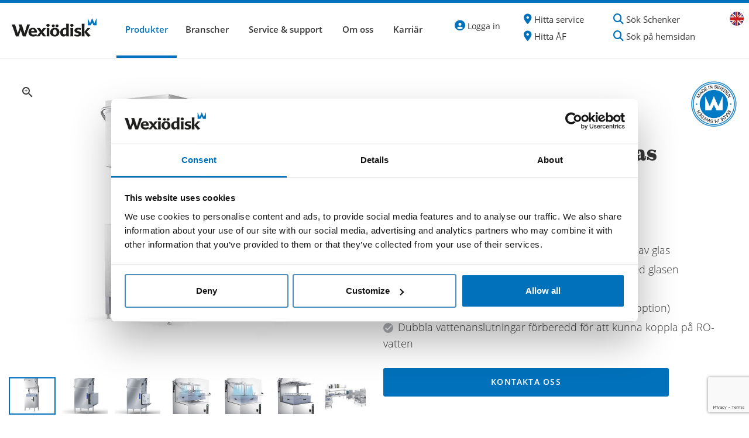

--- FILE ---
content_type: text/html; charset=utf-8
request_url: https://wexiodisk.com/catalog/products/wd-7-glas
body_size: 21526
content:


  <!DOCTYPE html>
<html lang="sv">
  <head>
  
  
    <meta charset="utf-8">
    <meta http-equiv="X-UA-Compatible" content="IE=edge" />
    <meta name="viewport" content="width=device-width, initial-scale=1.0, shrink-to-fit=no">
    
    
    
    
    
      
      <title>WD-7 GLAS – effektiv glasdiskmaskin som sparar putsning | Wexiodisk</title>
      
      
      
        
          <meta name="description" content="WD-7 GLAS är en huvdiskmaskin speciellt anpassad för att diska glas, utrustad med en unik Glasstilt som gör att korgen lutar under sköljningen. .">
        
      
      
      <meta name="keywords" content="huvdiskmaskin diskmaskin snabbdiskande storköksdiskmaskin">
    
    
    <!-- Open Graph data -->
    <meta name="twitter:card" content="summary" />
    <meta name="twitter:site" content="@Wexiödisk" />
    <meta name="twitter:creator" content="@Wexiödisk" />
    
    
      <meta property="og:locale" content="sv_SE">
    
    <meta property="og:type" content="website">
    <meta property="og:site_name" content="Wexiödisk" />
    <meta property="og:url" content="https://wexiodisk.com/catalog/products/wd-7-glas" /> 
    
    
      
         <meta property="og:title" content="WD-7 GLAS – effektiv glasdiskmaskin som sparar putsning | Wexiodisk" /> 
      
    
    
    
      
         <meta property="og:description" content="WD-7 GLAS är en huvdiskmaskin speciellt anpassad för att diska glas, utrustad med en unik Glasstilt som gör att korgen lutar under sköljningen. " />
      
    
    
    
      
        <meta property="og:image" content="https://d1da7yrcucvk6m.cloudfront.net/sites/562/media/363551_small_WD-7_glas_800x800.jpg?1576057442" />
      
    

    
    <link rel="shortcut icon" href="https://s3-eu-west-1.amazonaws.com/static.wm3.se/sites/562/template_assets/favicon.ico" type="image/x-icon">
    <link rel="apple-touch-icon" href="https://s3-eu-west-1.amazonaws.com/static.wm3.se/sites/562/template_assets/apple-touch-icon.png">
    <link href="https://wexiodisk.com/catalog/products/wd-7-glas" rel="canonical" />

    <script id="Cookiebot" src="https://consent.cookiebot.com/uc.js" data-cbid="b3bb14fb-f635-4034-9dde-529857e0f4b7"  type="text/javascript"></script>

    
<!-- Google Analytics -->
<script>
  (function(i,s,o,g,r,a,m){i['GoogleAnalyticsObject']=r;i[r]=i[r]||function(){
  (i[r].q=i[r].q||[]).push(arguments)},i[r].l=1*new Date();a=s.createElement(o),
  m=s.getElementsByTagName(o)[0];a.async=1;a.src=g;m.parentNode.insertBefore(a,m)
  })(window,document,'script','https://www.google-analytics.com/analytics.js','ga');

  ga('create', 'UA-28051588-1', 'auto');
  ga('send', 'pageview');
  
</script>
<!-- End Google Analytics -->

<script src="https://www.google.com/recaptcha/api.js?render=6Lf5ue0rAAAAANXZkciju-AQbXcH-Xi0xcCzB6UU"></script>
<script>
  function submitWithRecaptchaToken(e) {
    if (!window.wm3 && !window.wm3.recaptchaEnabled)
      return true;

    e.preventDefault();

    var form = e.currentTarget;

    grecaptcha.ready(function() {
      grecaptcha.execute("6Lf5ue0rAAAAANXZkciju-AQbXcH-Xi0xcCzB6UU", {action: 'submit'}).then(function(token) {
        var input = document.createElement('input');
        input.type = 'hidden';
        input.name = "g-recaptcha-response-token";
        input.value = token;
        form.appendChild(input);
        HTMLFormElement.prototype.submit.call(form);
      });
    });
  }

  document.addEventListener('DOMContentLoaded', function() {
    // Forms generated by Forms module
    var forms = document.querySelectorAll("form[data-wm3form]");
    for (var i = 0; i < forms.length; i++)
      forms[i].addEventListener("submit", submitWithRecaptchaToken);

    // Forms generated by wm3_form Liquid helper
    var forms = document.querySelectorAll("form[data-recaptcha-enabled]");
    for (var i = 0; i < forms.length; i++)
      forms[i].addEventListener("submit", submitWithRecaptchaToken);
  });
</script>

<script src="/assets/wm3-public-0e224ac94b6c7faaff9913fc7a39f9cd1a47ae4548f98da637003c5b5598723a.js"></script>

<script src="/assets/wm3-public-webshop-349188ef07b28b85b6aa6f456645d36952814baf4882ee442ac0ec125baa9174.js"></script>
<script>window.current_currency = {"id":147,"name":"SEK","iso_4217":"SEK","exchange_rate":"1.0","decimal_mark":".","symbol":"kr","symbol_after_amount":true,"thousands_separator":" ","is_default":true,"enabled":true};</script>


<script src="/assets/wm3-login-3419281384b53320e997addf3493e8283cb427b811fdb87d69a3e7626812f9a5.js"></script>

<script>window.wm3 = {domain: 'enode.site', subdomain: 'wexiodisk-new', recaptchaEnabled: true};</script>

<meta name="csrf-param" content="authenticity_token" />
<meta name="csrf-token" content="ZwP30xRrNfibv7q85AP18BFWfNmYTfEzMdW0zuYCk4owBSQAXDCXizcetmeumbPMt9x_dFtz_slWNVKgmnU-aA" />
    
    <!-- Google search console -->
    <meta name="google-site-verification" content="KTvkmMjYxBHOeCgvhelqJDdVq7PAx9bsBpbQyL10Mp4" />
    <meta name="google-site-verification" content="jHYKSDYi5H4lbYsd9-1mH2P7ejUtG3pvmzC7dRx63LE" />
    
    <!-- Typekit -->
    <link rel="stylesheet" href="https://use.typekit.net/sdz8rsl.css">
    
    <!-- Icons: Material -->
    <link href="https://fonts.googleapis.com/icon?family=Material+Icons" rel="stylesheet">
    
    <!-- RSS -->
    <link rel="alternate" type="application/rss+xml" href="/sv/a.rss" title="RSS Feed">
    
    <!-- Cache busting -->
    
      
    <!-- Styles -->
    <link rel="stylesheet" href="https://cdnjs.cloudflare.com/ajax/libs/normalize/7.0.0/normalize.min.css" />
    <link rel="stylesheet" href="https://stackpath.bootstrapcdn.com/bootstrap/4.1.3/css/bootstrap.min.css" integrity="sha384-MCw98/SFnGE8fJT3GXwEOngsV7Zt27NXFoaoApmYm81iuXoPkFOJwJ8ERdknLPMO" crossorigin="anonymous"> <!-- Bootstrap -->
    <link rel="stylesheet" href="https://use.fontawesome.com/releases/v5.5.0/css/all.css" integrity="sha384-B4dIYHKNBt8Bc12p+WXckhzcICo0wtJAoU8YZTY5qE0Id1GSseTk6S+L3BlXeVIU" crossorigin="anonymous"> <!-- Font Awesome -->
    <link rel="stylesheet" href="https://cdnjs.cloudflare.com/ajax/libs/font-awesome/6.2.1/css/all.min.css" integrity="sha512-MV7K8+y+gLIBoVD59lQIYicR65iaqukzvf/nwasF0nqhPay5w/9lJmVM2hMDcnK1OnMGCdVK+iQrJ7lzPJQd1w==" crossorigin="anonymous" referrerpolicy="no-referrer" /> <!--- Font Awesome -->
    <link rel="stylesheet" href="https://cdnjs.cloudflare.com/ajax/libs/slick-carousel/1.9.0/slick.min.css" /> <!-- Slick slider -->
    <link rel="stylesheet" href="https://cdnjs.cloudflare.com/ajax/libs/fancybox/3.5.2/jquery.fancybox.min.css" /> <!-- Fancybox -->
    <link rel="stylesheet" href="https://cdnjs.cloudflare.com/ajax/libs/select2/4.0.5/css/select2.min.css" /> <!-- Select2 -->
    
    <link href="https://s3-eu-west-1.amazonaws.com/static.wm3.se/sites/562/templates/main.css?version=1.7232344152" rel="stylesheet">
    
      <link href="https://s3-eu-west-1.amazonaws.com/static.wm3.se/sites/562/templates/slideshowcss.css?version=1.7232344152" rel="stylesheet">
    
    <link href="https://s3-eu-west-1.amazonaws.com/static.wm3.se/sites/562/templates/responsive.css?version=1.7232344152" rel="stylesheet">
    <link href="https://s3-eu-west-1.amazonaws.com/static.wm3.se/sites/562/templates/community.css?version=1.7232344152" rel="stylesheet">
    <link href="https://s3-eu-west-1.amazonaws.com/static.wm3.se/sites/562/templates/styling_new.css?version=1.7232344152" rel="stylesheet">
    <link rel="stylesheet" href="https://s3-eu-west-1.amazonaws.com/static.wm3.se/sites/562/templates/hotspot.css?103" type="text/css">
    <link href="https://s3-eu-west-1.amazonaws.com/static.wm3.se/sites/562/templates/calculator.css?version=1.7232344152" rel="stylesheet">

   
    <script>
      $(document).ready(function(){
        
        // Get the current URL
        let currentHref = window.location.href;
        
        // Check if the URL matches the specified structure
        if (/\/qrcode\/\w+$/.test(currentHref)) {
            // Extract the 'xxxxxx' part from the URL
            let code = currentHref.split('/qrcode/')[1];
        
            // Redirect the user
            window.location.href = 'https://wexiodisk.aftersalestools.com/qrcode/' + code;
        }
            
      });
    </script>
    
    <!-- Todo: Remove this later when the site is being published -->
  <script type="text/javascript">
   $('a').each(function() {
    var value = $(this).attr('href');
    if ($(this).parents('.editable').length > 0) {
     //console.log('editable link')
    }else{
     //console.log('no editable link')
     $(this).attr('href', value + '?new=true');
    }
   });
  </script>
    
    <!--<script src="https://s3-eu-west-1.amazonaws.com/static.wm3.se/sites/562/templates/hotspot.js?100" crossorigin="anonymous"></script>-->
    

<!-- Meta Pixel Code -->
<script>
!function(f,b,e,v,n,t,s)
{if(f.fbq)return;n=f.fbq=function(){n.callMethod?
n.callMethod.apply(n,arguments):n.queue.push(arguments)};
if(!f._fbq)f._fbq=n;n.push=n;n.loaded=!0;n.version='2.0';
n.queue=[];t=b.createElement(e);t.async=!0;
t.src=v;s=b.getElementsByTagName(e)[0];
s.parentNode.insertBefore(t,s)}(window, document,'script',
'https://connect.facebook.net/en_US/fbevents.js');
fbq('init', '490484852896226');
fbq('track', 'PageView');
</script>
<noscript><img height="1" width="1" style="display:none"
src="https://www.facebook.com/tr?id=490484852896226&ev=PageView&noscript=1"
/></noscript>
<!-- End Meta Pixel Code -->


<!-- Google Tag Manager -->
<script>(function(w,d,s,l,i){w[l]=w[l]||[];w[l].push({'gtm.start':
new Date().getTime(),event:'gtm.js'});var f=d.getElementsByTagName(s)[0],
j=d.createElement(s),dl=l!='dataLayer'?'&l='+l:'';j.async=true;j.src=
'https://www.googletagmanager.com/gtm.js?id='+i+dl;f.parentNode.insertBefore(j,f);
})(window,document,'script','dataLayer','GTM-5X5QDJC');</script>
<!-- End Google Tag Manager -->

<script>
  //To prevent scrolling in nav
  document.addEventListener('DOMContentLoaded', function() {
    document.body.addEventListener('click', function(event) {
      if (event.target.classList.contains('menu-link')) {
        document.body.style.overflow = 'hidden';
      } else {
        document.body.style.overflow = 'auto';
      }
    });
  });
</script>

<script>
  window.hasRecaptcha = true;
  window.recaptcha_public_key = "6Lf5ue0rAAAAANXZkciju-AQbXcH-Xi0xcCzB6UU"
</script>

</head>


      <!-- Global site tag (gtag.js) - Google Ads: 10969197456 -->
      <script async src="https://www.googletagmanager.com/gtag/js?id=AW-10969197456"></script>
      <script>
        window.dataLayer = window.dataLayer || [];
        function gtag(){dataLayer.push(arguments);}
        gtag('js', new Date());
      
        gtag('config', 'AW-10969197456');
      </script>
  
  <body class=" " >
  
  <main>
    <div class="main-wrapper">
      <header class=" border-bottom ">
    
        
          <div class="locale-changer-mobile" style="display: none;">
            <div class="current-locale">
            
            <a href="/en">
              <img src="https://s3-eu-west-1.amazonaws.com/static.wm3.se/sites/562/template_assets/en.png" alt="en"> 
            </a>
            </div>
          </div>
        
      
        <div class="container-fluid px-0">
          <nav class="navbar navbar-expand-xl">
            <a class="navbar-brand navbar-brand_responsive" href="/sv/" >
              <img alt="WD-7 GLAS – effektiv glasdiskmaskin som sparar putsning | Wexiodisk" src="https://s3-eu-west-1.amazonaws.com/static.wm3.se/sites/562/template_assets/logo.png">
            </a>
            <div class="ml-auto">
                
              <button class="toggle-search-resp" id="toggle-search-resp"><i class="fas fa-search"></i></button>
              
              
            </div>
            <button class="navbar-toggler order-first" type="button" data-toggle="collapse" data-target="#navbarCollapse" aria-controls="navbarCollapse" aria-expanded="false" aria-label="Toggle navigation">
              <span class="navbar-toggler-icon"><i class="fas fa-bars"></i></span>
            </button>
            <div class="collapse navbar-collapse " id="navbarCollapse">
            
              <ul class="main-nav product-nav">
                
                
                <li class="menu-link site-menu-item dropdown-trigger site-menu-item-active"><a href="/sv/catalog/products" data-translate="produkter" class="menu-link">Produkter</a>
                  <ul class="products-dropdown">
                    <div class="container">
                      <div class="row pb-4">
                        <li class="mobile-nav-heading" data-translate="produkter" ><i class="fas fa-chevron-left back"></i>Produkter</li>
                        <a class="produkt-li-hover" href="/sv/catalog/products"><li class="all">Hitta rätt produkt</li></a>
                        
                          
                          <li>
                            <a href="/catalog/groups/underbankdisk">
                              <img src="https://s3-eu-west-1.amazonaws.com/static.wm3.se/sites/562/media/242863_small_underbankdiskar_group.png" alt="Underbänkdiskmaskiner">
                              <span style="font-size: 17px; display: block;">Underbänkdiskmaskiner</span>
                            </a>
                          </li>
                          
                        
                          
                          <li>
                            <a href="/catalog/groups/huvdisk">
                              <img src="https://s3-eu-west-1.amazonaws.com/static.wm3.se/sites/562/media/242860_small_huvdiskar_group.jpg" alt="Huvdiskmaskiner">
                              <span style="font-size: 17px; display: block;">Huvdiskmaskiner</span>
                            </a>
                          </li>
                          
                        
                          
                          <li>
                            <a href="/catalog/groups/glasdiskmaskiner">
                              <img src="https://s3-eu-west-1.amazonaws.com/static.wm3.se/sites/562/media/363101_small_WD-6_glas_800x800.jpg" alt="Glasdiskmaskiner">
                              <span style="font-size: 17px; display: block;">Glasdiskmaskiner</span>
                            </a>
                          </li>
                          
                        
                          
                          <li>
                            <a href="/catalog/groups/grovdisk">
                              <img src="https://d1da7yrcucvk6m.cloudfront.net/sites/562/media/1294053_small_WD-10S_330x330_produktgrupp.webp" alt="Grovdiskmaskiner">
                              <span style="font-size: 17px; display: block;">Grovdiskmaskiner</span>
                            </a>
                          </li>
                          
                        
                          
                          <li>
                            <a href="/catalog/groups/tunneldisk">
                              <img src="https://d1da7yrcucvk6m.cloudfront.net/sites/562/media/1063536_small_WD_213_330x330_produktgrupp.jpg" alt="Tunneldiskmaskiner">
                              <span style="font-size: 17px; display: block;">Tunneldiskmaskiner</span>
                            </a>
                          </li>
                          
                        
                          
                          <li>
                            <a href="/catalog/groups/vagndisk">
                              <img src="https://s3-eu-west-1.amazonaws.com/static.wm3.se/sites/562/media/332611_small_18cw_grop1.jpg" alt="Vagndiskmaskiner">
                              <span style="font-size: 17px; display: block;">Vagndiskmaskiner</span>
                            </a>
                          </li>
                          
                        
                          
                          <li>
                            <a href="/catalog/groups/banddisk">
                              <img src="https://s3-eu-west-1.amazonaws.com/static.wm3.se/sites/562/media/913505_small_WD_BS_330x330_produktgrupp.jpg" alt="Banddiskmaskiner">
                              <span style="font-size: 17px; display: block;">Banddiskmaskiner</span>
                            </a>
                          </li>
                          
                        
                          
                          <li>
                            <a href="/catalog/groups/besticksortering">
                              <img src="https://s3-eu-west-1.amazonaws.com/static.wm3.se/sites/562/media/242861_small_besticksortering_group.jpg" alt="Besticksorteringsmaskiner">
                              <span style="font-size: 17px; display: block;">Besticksorteringsmaskiner</span>
                            </a>
                          </li>
                          
                        
                          
                          <li>
                            <a href="/catalog/groups/brick-bestickdisk">
                              <img src="https://s3-eu-west-1.amazonaws.com/static.wm3.se/sites/562/media/905693_small_WD_275T_produktgrupp.jpg" alt="Brick- & bestickdiskmaskiner">
                              <span style="font-size: 17px; display: block;">Brick- & bestickdiskmaskiner</span>
                            </a>
                          </li>
                          
                        
                          
                        
                          
                          <li>
                            <a href="/catalog/groups/diskning-flergangsartiklar">
                              <img src="https://d1da7yrcucvk6m.cloudfront.net/sites/562/media/1139535_small_Re_turn_diskkorg_330x330_produktgrupp.jpg" alt="RE-TURN Diskning flergångsartiklar">
                              <span style="font-size: 17px; display: block;">RE-TURN Diskning flergångsartiklar</span>
                            </a>
                          </li>
                          
                        
                          
                          <li>
                            <a href="/catalog/groups/diskkorgar">
                              <img src="https://s3-eu-west-1.amazonaws.com/static.wm3.se/sites/562/media/270532_small_Gr%C3%A5_diskkorg.png" alt="Diskkorgar">
                              <span style="font-size: 17px; display: block;">Diskkorgar</span>
                            </a>
                          </li>
                          
                        
                          
                          <li>
                            <a href="/catalog/groups/tillbehor">
                              <img src="https://s3-eu-west-1.amazonaws.com/static.wm3.se/sites/562/media/280490_small_Rullbana.png" alt="Tillbehör">
                              <span style="font-size: 17px; display: block;">Tillbehör</span>
                            </a>
                          </li>
                          
                        
                          
                          <li>
                            <a href="/catalog/groups/vattenbehandling">
                              <img src="https://d1da7yrcucvk6m.cloudfront.net/sites/562/media/1139296_small_WD-RO150_330x330_produktgrupp.jpg" alt="Vattenbehandling">
                              <span style="font-size: 17px; display: block;">Vattenbehandling</span>
                            </a>
                          </li>
                          
                        
                      </div>
                    </div>
                  </ul>
                </li>
              </ul>
              
              <ul class="site-menu main-nav extra-nav__p-w">
                
                  
                
                  
                
                  
                
                  
                
                  
                
                  
                
                  
                
                  
                
                  
                
                  
                
                  
                
                  
                
                  
                    <li class="menu-link dropdown-trigger" data-count-parents="0" data-id="item-25723">
                      <a href="/branschlosningar" class="menu-link">Branscher</a>
                      
                        <ul class="subpages">
                          <div class="container">
                          <div class="row">
                          
                            
                              <li class="col-xl-3 27190">
                                <a href="/hotell-och-restaurang" data-id="item-27190">
                                  
                                    <div class="page-image">
                                      <div class="img-wrapper https://d1da7yrcucvk6m.cloudfront.net/sites/562/media/285160_original_PM_Hotell.png?1558527398">
                                        
                                        <img src="https://d1da7yrcucvk6m.cloudfront.net/sites/562/media/285160_original_PM_Hotell.png?1558527398" alt="Hotell och Restaurang">
                                      </div>
                                    </div>
                                  
                                  <span style="display: block;" class="p-title">Hotell och Restaurang</span>
                                  <!--<h6></h6>-->
                                </a>
                              </li>
                            
                          
                            
                          
                            
                              <li class="col-xl-3 27194">
                                <a href="/storkok" data-id="item-27194">
                                  
                                    <div class="page-image">
                                      <div class="img-wrapper https://d1da7yrcucvk6m.cloudfront.net/sites/562/media/285198_original_Stork%C3%B6k.png?1558532643">
                                        
                                        <img src="https://d1da7yrcucvk6m.cloudfront.net/sites/562/media/285198_original_Stork%C3%B6k.png?1558532643" alt="Storkök">
                                      </div>
                                    </div>
                                  
                                  <span style="display: block;" class="p-title">Storkök</span>
                                  <!--<h6></h6>-->
                                </a>
                              </li>
                            
                          
                            
                              <li class="col-xl-3 27191">
                                <a href="/sv/catalog/groups/bageri" data-id="item-27191">
                                  
                                    <div class="page-image">
                                      <div class="img-wrapper https://d1da7yrcucvk6m.cloudfront.net/sites/562/media/1267064_original_1267051_medium_285162_original_PM-Bageri.webp?1732270597">
                                        
                                        <img src="https://d1da7yrcucvk6m.cloudfront.net/sites/562/media/1267064_original_1267051_medium_285162_original_PM-Bageri.webp?1732270597" alt="Bageri">
                                      </div>
                                    </div>
                                  
                                  <span style="display: block;" class="p-title">Bageri</span>
                                  <!--<h6></h6>-->
                                </a>
                              </li>
                            
                          
                            
                              <li class="col-xl-3 26597">
                                <a href="/sv/catalog/groups/flygkok" data-id="item-26597">
                                  
                                    <div class="page-image">
                                      <div class="img-wrapper https://d1da7yrcucvk6m.cloudfront.net/sites/562/media/279911_original_Flygv%C3%A4rdinna.png?1554801486">
                                        
                                        <img src="https://d1da7yrcucvk6m.cloudfront.net/sites/562/media/279911_original_Flygv%C3%A4rdinna.png?1554801486" alt="Flygkök">
                                      </div>
                                    </div>
                                  
                                  <span style="display: block;" class="p-title">Flygkök</span>
                                  <!--<h6></h6>-->
                                </a>
                              </li>
                            
                          
                            
                              <li class="col-xl-3 26596">
                                <a href="/industri" data-id="item-26596">
                                  
                                    <div class="page-image">
                                      <div class="img-wrapper https://d1da7yrcucvk6m.cloudfront.net/sites/562/media/279998_original_Branschlosningar_industri.png?1554821012">
                                        
                                        <img src="https://d1da7yrcucvk6m.cloudfront.net/sites/562/media/279998_original_Branschlosningar_industri.png?1554821012" alt="Industri">
                                      </div>
                                    </div>
                                  
                                  <span style="display: block;" class="p-title">Industri</span>
                                  <!--<h6></h6>-->
                                </a>
                              </li>
                            
                          
                            
                              <li class="col-xl-3 42891">
                                <a href="/sv/catalog/groups/marint" data-id="item-42891">
                                  
                                    <div class="page-image">
                                      <div class="img-wrapper https://d1da7yrcucvk6m.cloudfront.net/sites/562/media/2840757_original_Marint_1.jpg?1757611249">
                                        
                                        <img src="https://d1da7yrcucvk6m.cloudfront.net/sites/562/media/2840757_original_Marint_1.jpg?1757611249" alt="Marint">
                                      </div>
                                    </div>
                                  
                                  <span style="display: block;" class="p-title">Marint</span>
                                  <!--<h6></h6>-->
                                </a>
                              </li>
                            
                          
                            
                              <li class="col-xl-3 27856">
                                <a href="/sv/catalog/groups/fine-dining" data-id="item-27856">
                                  
                                    <div class="page-image">
                                      <div class="img-wrapper https://d1da7yrcucvk6m.cloudfront.net/sites/562/media/285163_original_PM_Tak.png?1558527401">
                                        
                                        <img src="https://d1da7yrcucvk6m.cloudfront.net/sites/562/media/285163_original_PM_Tak.png?1558527401" alt="Fine dining">
                                      </div>
                                    </div>
                                  
                                  <span style="display: block;" class="p-title">Fine dining</span>
                                  <!--<h6></h6>-->
                                </a>
                              </li>
                            
                          
                            
                              <li class="col-xl-3 26595">
                                <a href="/sv/catalog/groups/ppe" data-id="item-26595">
                                  
                                    <div class="page-image">
                                      <div class="img-wrapper https://d1da7yrcucvk6m.cloudfront.net/sites/562/media/279891_original_Brand1.png?1554797970">
                                        
                                        <img src="https://d1da7yrcucvk6m.cloudfront.net/sites/562/media/279891_original_Brand1.png?1554797970" alt="Tvättmaskiner för brandförsvaret">
                                      </div>
                                    </div>
                                  
                                  <span style="display: block;" class="p-title">Tvättmaskiner för brandförsvaret</span>
                                  <!--<h6></h6>-->
                                </a>
                              </li>
                            
                          
                            
                              <li class="col-xl-3 40818">
                                <a href="/sv/catalog/groups/re-turn" data-id="item-40818">
                                  
                                    <div class="page-image">
                                      <div class="img-wrapper https://d1da7yrcucvk6m.cloudfront.net/sites/562/media/1167338_original_ReTurn_rak_470x265.jpg?1716880837">
                                        
                                        <img src="https://d1da7yrcucvk6m.cloudfront.net/sites/562/media/1167338_original_ReTurn_rak_470x265.jpg?1716880837" alt="Disk- och torksystem - flergångsartiklar">
                                      </div>
                                    </div>
                                  
                                  <span style="display: block;" class="p-title">Disk- och torksystem - flergångsartiklar</span>
                                  <!--<h6></h6>-->
                                </a>
                              </li>
                            
                          
                          </div>
                          </div>
                        </ul>
                      
                    </li>
                  
                
                  
                
                  
                
                  
                
                  
                
                  
                
                  
                
                  
                
                  
                
                  
                
                  
                
                  
                
                  
                
                  
                
                  
                
                  
                
                  
                
                  
                
                  
                
                  
                
                  
                
                  
                
                  
                
                  
                
                  
                
                  
                
                  
                
                  
                
                  
                
                  
                    <li class="menu-link dropdown-trigger" data-count-parents="0" data-id="item-25724">
                      <a href="/service-support" class="menu-link">Service &amp; support</a>
                      
                        <ul class="subpages">
                          <div class="container">
                          <div class="row">
                          
                            
                              <li class="col-xl-3 26286">
                                <a href="/Returer-och-reservdelsgaranti" data-id="item-26286">
                                  
                                    <div class="page-image">
                                      <div class="img-wrapper https://d1da7yrcucvk6m.cloudfront.net/sites/562/media/572807_original_Wexi%C3%B6disk_Genuine_Parts_320x180.jpg?1617113300">
                                        
                                        <img src="https://d1da7yrcucvk6m.cloudfront.net/sites/562/media/572807_original_Wexi%C3%B6disk_Genuine_Parts_320x180.jpg?1617113300" alt="Returer &amp; Reservdelsgaranti">
                                      </div>
                                    </div>
                                  
                                  <span style="display: block;" class="p-title">Returer &amp; Reservdelsgaranti</span>
                                  <!--<h6></h6>-->
                                </a>
                              </li>
                            
                          
                            
                              <li class="col-xl-3 26281">
                                <a href="/garanti-teknisk-support" data-id="item-26281">
                                  
                                    <div class="page-image">
                                      <div class="img-wrapper https://d1da7yrcucvk6m.cloudfront.net/sites/562/media/272703_original_Service_garantibild_320x180.png?1550141953">
                                        
                                        <img src="https://d1da7yrcucvk6m.cloudfront.net/sites/562/media/272703_original_Service_garantibild_320x180.png?1550141953" alt="Akut Service &amp; Teknisk Support">
                                      </div>
                                    </div>
                                  
                                  <span style="display: block;" class="p-title">Akut Service &amp; Teknisk Support</span>
                                  <!--<h6></h6>-->
                                </a>
                              </li>
                            
                          
                            
                              <li class="col-xl-3 26229">
                                <a href="/disk-torkmedel" data-id="item-26229">
                                  
                                    <div class="page-image">
                                      <div class="img-wrapper https://d1da7yrcucvk6m.cloudfront.net/sites/562/media/272698_original_Service_diskotorkmedel_320x180.png?1550141952">
                                        
                                        <img src="https://d1da7yrcucvk6m.cloudfront.net/sites/562/media/272698_original_Service_diskotorkmedel_320x180.png?1550141952" alt="Disk- &amp; torkmedel">
                                      </div>
                                    </div>
                                  
                                  <span style="display: block;" class="p-title">Disk- &amp; torkmedel</span>
                                  <!--<h6></h6>-->
                                </a>
                              </li>
                            
                          
                            
                              <li class="col-xl-3 26568">
                                <a href="/information-utbildning" data-id="item-26568">
                                  
                                    <div class="page-image">
                                      <div class="img-wrapper https://d1da7yrcucvk6m.cloudfront.net/sites/562/media/272702_original_Service_utbildning_320x180.png?1550141953">
                                        
                                        <img src="https://d1da7yrcucvk6m.cloudfront.net/sites/562/media/272702_original_Service_utbildning_320x180.png?1550141953" alt="Information &amp; utbildning">
                                      </div>
                                    </div>
                                  
                                  <span style="display: block;" class="p-title">Information &amp; utbildning</span>
                                  <!--<h6></h6>-->
                                </a>
                              </li>
                            
                          
                            
                              <li class="col-xl-3 26283">
                                <a href="/reservdelar-tillbehor" data-id="item-26283">
                                  
                                    <div class="page-image">
                                      <div class="img-wrapper https://d1da7yrcucvk6m.cloudfront.net/sites/562/media/272701_original_Service_reservdelar_tillbeh%C3%B6r_320x180.png?1550141953">
                                        
                                        <img src="https://d1da7yrcucvk6m.cloudfront.net/sites/562/media/272701_original_Service_reservdelar_tillbeh%C3%B6r_320x180.png?1550141953" alt="Reservdelar &amp; tillbehör">
                                      </div>
                                    </div>
                                  
                                  <span style="display: block;" class="p-title">Reservdelar &amp; tillbehör</span>
                                  <!--<h6></h6>-->
                                </a>
                              </li>
                            
                          
                            
                              <li class="col-xl-3 26285">
                                <a href="/servicetips" data-id="item-26285">
                                  
                                    <div class="page-image">
                                      <div class="img-wrapper https://d1da7yrcucvk6m.cloudfront.net/sites/562/media/272700_original_Service_servicetips_320x180.png?1550141952">
                                        
                                        <img src="https://d1da7yrcucvk6m.cloudfront.net/sites/562/media/272700_original_Service_servicetips_320x180.png?1550141952" alt="Servicetips &amp; Årlig service">
                                      </div>
                                    </div>
                                  
                                  <span style="display: block;" class="p-title">Servicetips &amp; Årlig service</span>
                                  <!--<h6></h6>-->
                                </a>
                              </li>
                            
                          
                            
                              <li class="col-xl-3 26588">
                                <a href="/installation-igangkorning" data-id="item-26588">
                                  
                                    <div class="page-image">
                                      <div class="img-wrapper https://d1da7yrcucvk6m.cloudfront.net/sites/562/media/272627_original_Servcie_installation_320x180.png?1550137969">
                                        
                                        <img src="https://d1da7yrcucvk6m.cloudfront.net/sites/562/media/272627_original_Servcie_installation_320x180.png?1550137969" alt="Installation &amp; Igångkörning">
                                      </div>
                                    </div>
                                  
                                  <span style="display: block;" class="p-title">Installation &amp; Igångkörning</span>
                                  <!--<h6></h6>-->
                                </a>
                              </li>
                            
                          
                            
                              <li class="col-xl-3 26222">
                                <a href="/dokumentation" data-id="item-26222">
                                  
                                    <div class="page-image">
                                      <div class="img-wrapper https://d1da7yrcucvk6m.cloudfront.net/sites/562/media/272699_original_Service_dokumentation_320x180.png?1550141952">
                                        
                                        <img src="https://d1da7yrcucvk6m.cloudfront.net/sites/562/media/272699_original_Service_dokumentation_320x180.png?1550141952" alt="Dokumentation">
                                      </div>
                                    </div>
                                  
                                  <span style="display: block;" class="p-title">Dokumentation</span>
                                  <!--<h6></h6>-->
                                </a>
                              </li>
                            
                          
                          </div>
                          </div>
                        </ul>
                      
                    </li>
                  
                
                  
                
                  
                
                  
                
                  
                
                  
                
                  
                
                  
                
                  
                
                  
                
                  
                
                  
                
                  
                
                  
                
                  
                    <li class="menu-link dropdown-trigger" data-count-parents="0" data-id="item-25725">
                      <a href="/om-oss" class="menu-link">Om oss</a>
                      
                        <ul class="subpages">
                          <div class="container">
                          <div class="row">
                          
                            
                              <li class="col-xl-3 26185">
                                <a href="/vara-produkter" data-id="item-26185">
                                  
                                    <div class="page-image">
                                      <div class="img-wrapper https://d1da7yrcucvk6m.cloudfront.net/sites/562/media/279927_original_Om_oss_1.png?1554804880">
                                        
                                        <img src="https://d1da7yrcucvk6m.cloudfront.net/sites/562/media/279927_original_Om_oss_1.png?1554804880" alt="Våra produkter">
                                      </div>
                                    </div>
                                  
                                  <span style="display: block;" class="p-title">Våra produkter</span>
                                  <!--<h6>Kraften i våra diskmaskiner</h6>-->
                                </a>
                              </li>
                            
                          
                            
                              <li class="col-xl-3 26186">
                                <a href="/hallbarhet" data-id="item-26186">
                                  
                                    <div class="page-image">
                                      <div class="img-wrapper https://d1da7yrcucvk6m.cloudfront.net/sites/562/media/279922_original_Om_oss_6.png?1554804876">
                                        
                                        <img src="https://d1da7yrcucvk6m.cloudfront.net/sites/562/media/279922_original_Om_oss_6.png?1554804876" alt="Hållbarhet">
                                      </div>
                                    </div>
                                  
                                  <span style="display: block;" class="p-title">Hållbarhet</span>
                                  <!--<h6>Att göra maskiner som varar</h6>-->
                                </a>
                              </li>
                            
                          
                            
                              <li class="col-xl-3 26594">
                                <a href="/nyheter" data-id="item-26594">
                                  
                                    <div class="page-image">
                                      <div class="img-wrapper https://d1da7yrcucvk6m.cloudfront.net/sites/562/media/279962_original_Om_oss_8.png?1554816374">
                                        
                                        <img src="https://d1da7yrcucvk6m.cloudfront.net/sites/562/media/279962_original_Om_oss_8.png?1554816374" alt="Nyheter">
                                      </div>
                                    </div>
                                  
                                  <span style="display: block;" class="p-title">Nyheter</span>
                                  <!--<h6>Här hittar du alla våra nyhetsinlägg.</h6>-->
                                </a>
                              </li>
                            
                          
                            
                              <li class="col-xl-3 26187">
                                <a href="/referenser" data-id="item-26187">
                                  
                                    <div class="page-image">
                                      <div class="img-wrapper https://d1da7yrcucvk6m.cloudfront.net/sites/562/media/279978_original_Om_oss_9.png?1554818394">
                                        
                                        <img src="https://d1da7yrcucvk6m.cloudfront.net/sites/562/media/279978_original_Om_oss_9.png?1554818394" alt="Referenser">
                                      </div>
                                    </div>
                                  
                                  <span style="display: block;" class="p-title">Referenser</span>
                                  <!--<h6>Referensanläggningar runt om i världen</h6>-->
                                </a>
                              </li>
                            
                          
                            
                              <li class="col-xl-3 26636">
                                <a href="/om-wexiodisk" data-id="item-26636">
                                  
                                    <div class="page-image">
                                      <div class="img-wrapper https://d1da7yrcucvk6m.cloudfront.net/sites/562/media/282699_original_Titusson.png?1557154792">
                                        
                                        <img src="https://d1da7yrcucvk6m.cloudfront.net/sites/562/media/282699_original_Titusson.png?1557154792" alt="Om Wexiödisk">
                                      </div>
                                    </div>
                                  
                                  <span style="display: block;" class="p-title">Om Wexiödisk</span>
                                  <!--<h6>Varje installation ska vara en bra referens!</h6>-->
                                </a>
                              </li>
                            
                          
                            
                              <li class="col-xl-3 25726">
                                <a href="/kontakt" data-id="item-25726">
                                  
                                    <div class="page-image">
                                      <div class="img-wrapper https://d1da7yrcucvk6m.cloudfront.net/sites/562/media/279926_original_Om_oss_2.png?1554804879">
                                        
                                        <img src="https://d1da7yrcucvk6m.cloudfront.net/sites/562/media/279926_original_Om_oss_2.png?1554804879" alt="Kontakt">
                                      </div>
                                    </div>
                                  
                                  <span style="display: block;" class="p-title">Kontakt</span>
                                  <!--<h6></h6>-->
                                </a>
                              </li>
                            
                          
                          </div>
                          </div>
                        </ul>
                      
                    </li>
                  
                
                  
                
                  
                
                  
                
                  
                
                  
                
                  
                
                  
                
                  
                
                  
                
                  
                
                  
                
                  
                
                  
                
                  
                
                  
                
                  
                
                  
                
                  
                
                  
                
                  
                
                  
                
                  
                
                  
                
                  
                
                  
                
                  
                
                  
                
                  
                
                  
                
                  
                
                  
                
                  
                
                  
                
                  
                
                  
                
                  
                
                  
                
                  
                
                  
                
                  
                
                  
                
                  
                
                  
                
                  
                
                  
                
                  
                
                  
                
                  
                
                  
                
                  
                
                  
                
                  
                
                  
                
                  
                
                  
                
                  
                
                  
                
                  
                
                  
                
                  
                
                  
                
                  
                
                  
                
                  
                
                  
                
                  
                
                  
                
                  
                
                  
                    <li class="menu-link dropdown-trigger" data-count-parents="0" data-id="item-42024">
                      <a href="/karriar" class="menu-link">Karriär</a>
                      
                        <ul class="subpages">
                          <div class="container">
                          <div class="row">
                          
                            
                              <li class="col-xl-3 25778">
                                <a href="/lediga-jobb" data-id="item-25778">
                                  
                                    <div class="page-image">
                                      <div class="img-wrapper https://d1da7yrcucvk6m.cloudfront.net/sites/562/media/279926_original_Om_oss_2.png?1554804879">
                                        
                                        <img src="https://d1da7yrcucvk6m.cloudfront.net/sites/562/media/279926_original_Om_oss_2.png?1554804879" alt="Lediga jobb">
                                      </div>
                                    </div>
                                  
                                  <span style="display: block;" class="p-title">Lediga jobb</span>
                                  <!--<h6>Vill du jobba med oss?</h6>-->
                                </a>
                              </li>
                            
                          
                            
                              <li class="col-xl-3 26902">
                                <a href="/traffa-medarbetare" data-id="item-26902">
                                  
                                    <div class="page-image">
                                      <div class="img-wrapper https://d1da7yrcucvk6m.cloudfront.net/sites/562/media/279923_original_Om_oss_5.png?1554804877">
                                        
                                        <img src="https://d1da7yrcucvk6m.cloudfront.net/sites/562/media/279923_original_Om_oss_5.png?1554804877" alt="Nyfiken på några av våra yrken?">
                                      </div>
                                    </div>
                                  
                                  <span style="display: block;" class="p-title">Nyfiken på några av våra yrken?</span>
                                  <!--<h6>Träffa några av våra medarbetare</h6>-->
                                </a>
                              </li>
                            
                          
                          </div>
                          </div>
                        </ul>
                      
                    </li>
                  
                
                  
                
                  
                
                  
                
                  
                
                  
                
                  
                
                  
                
                  
                
                  
                
                  
                
                  
                
                  
                
                  
                
                  
                
                  
                
                  
                
                  
                
              </ul>
              
              <!-- Google Tag Manager (noscript) -->
              <noscript><iframe src="https://www.googletagmanager.com/ns.html?id=GTM-5X5QDJC"
               height="0" width="0" style="display:none;visibility:hidden"></iframe></noscript>
              <!-- End Google Tag Manager (noscript) -->

              
          
            
            
            <!-- Logga in, hitta service, hitta ÅF -->   
            <div class="displaySettings">
              <ul class="extra-nav__left  extra-nav__services  extra-nav__p-w">
               <!-- <li id="sign-in">
                  <a href="/w/customer/login?new=true">
                    <i class="fas fa-user-circle"></i>
                    <span data-translate="Logga in">Logga in</span>
                  </a>
                </li>-->

                <li id="sign-in">
                  <i class="fas fa-user-circle"></i>
                  <span>Logga in</span>
                  <div class="log-in-wrap log-in-wrap-sv">
                    <i class="fa fa-caret-up" aria-hidden="true"></i>
                    <ul id="log-in-links">
                      <li><a href="https://wexiodisk.aftersalestools.com/Login.aspx" target="_blank">Mina Sidor Service</a></li>
                      <li><a href="/sv/community">Mina Sidor Marknad</a></li>
                    </ul>
                  </div>
                </li>
              </ul>
              <ul class="extra-nav__left  extra-nav__p-w extra-nav-container">
                <li>
                  <a href="/service">
                    <i class="fas fa-map-marker-alt"></i>
                    <span data-translate="Hitta Service">Hitta service</span>
                  </a>
                </li>
                <li>
                  <a href="/aterforsaljare">
                    <i class="fas fa-map-marker-alt"></i>
                    <span data-translate="Hitta ÅF">Hitta ÅF</span>
                  </a>
                </li>
              </ul>
            </div>       
            <ul class="extra-nav__left extra-nav__p-w extra-nav__left-column mr-5 extra-nav__left__extraPaddingtest2">
              <li id="toggle-search2">
                <a href="/spara-din-schenkerleverans">
                  <i class="fas fa-search"></i>
                  <span data-translate="Sök">Sök Schenker</span>
                </a>
              </li>
              <li id="toggle-search">
                  <a href="#">
                    <i class="fas fa-search"></i>
                    <span data-translate="Sök">Sök på hemsidan</span>
                  </a>
                </li>
                
               

             
   
                  <li id="choose-lang" class="col-sm-6" style="display: none;">
                      

                      <a href="/" class="language-selection__item py-3 d-flex align-items-center p-3 gap-2 rounded-2 active">
                        <img src="https://s3-eu-west-1.amazonaws.com/static.wm3.se/sites/562/template_assets/sv.png" alt="Svenska flaggan ikon">
                        Svenska
                      </a>
                      <a href="/en" class="language-selection__item py-3 d-flex align-items-center p-3 gap-2 rounded-2 ">
                        <img src="https://s3-eu-west-1.amazonaws.com/static.wm3.se/sites/562/template_assets/en.png" alt="Storbritanien flagga ikon">
                        English
                      </a>
                 
                  </li>
         
  
              </ul>

                  <div class="locale-changer">
                    <div class="current-locale">
                      
                      <a href="/en">
                        <img src="https://s3-eu-west-1.amazonaws.com/static.wm3.se/sites/562/template_assets/en.png" alt="en"> 
                      </a>
                    </div>
                  </div>
 
            </div>
          </nav>
        </div>
      </header>
      <div id="the-search" class="search-wrapper">
        <div class="input-wrapper">
          <form accept-charset="UTF-8" action="/sv/s" method="get" id="header-search">
            <i class="material-icons">search</i>
            <input id="search-query" type="text" name="q" placeholder="Sök efter produkter och sidor..." autocomplete="off" />
          </form>
        </div>
      </div>

<!---------------------------------------------------------------->
<!----------------------   OLD PAGE   ---------------------------->
<!---------------------------------------------------------------->

        
<link rel="stylesheet" href="https://cdn.jsdelivr.net/npm/swiper@11/swiper-bundle.min.css"/>
<script src="https://cdn.jsdelivr.net/npm/swiper@11/swiper-bundle.min.js"></script>

<style>

    .row-gap-3 {
        row-gap: 16px
    }

    .swiper-slide {
        width: auto;
    }

    
    .product-tab-content__item {
        max-height: 0;
        overflow: clip;
        opacity: 0;
        transition: opacity 0.3s ease-in-out;
    }

    .product-tab-content__item.swiper-slide-active {
        max-height: 10000px;
        overflow: auto;
        opacity: 1;
        transition: opacity 0.3s ease-in-out;
    }

    .product-single-editable {
        display: flex;
        flex-direction: column;
        justify-content: center;
        font-family: "Eames Medium", sans-serif;
    }

    .product-single-editable h1,
    .product-single-editable h2,
    .product-single-editable h3,
    .product-single-editable h4 {
        font-family: "Eames Bold", sans-serif;
    }

    .product-single-editable pre {
        padding: 12px 20px;
        font-size: 14px;
        font-weight: 600;
        background-color: #0271bb;
        color: #fff;
        border: 1px solid #0271bb;
        border-radius: 3px;
        text-transform: uppercase;
        text-align: center;
        letter-spacing: 1.22px;
        width: fit-content;
        transition: all 0.3s ease-in-out;
    }

    .product-single-editable pre a {
        color: #fff;
        text-decoration: none;
    }

    .product-single-editable iframe {
        width: 100%;
    }

    .product-name {
        font-size: 24px !important;
        line-height: 1.1 !important;
    }

    .icon-wrapper {
        padding: 32px 0
    }

    .big-image {
        max-height: auto !important
    }

    .big-image img {
        max-height: 500px !important;
    }

    .product-tab-navigation {
        padding-top: 40px;
        padding-bottom: 24px;
    }

    .product-tab-navigation .container {
        border-bottom: 1px solid #01538973;
    }

    .product-tab-item {
        background-color: transparent;
        cursor: pointer;
        font-weight: 600;
        font-size: 16px;
        color: black;
        padding: 16px 32px;
        transition: all 0.3s ease-in-out;
    }

    .product-tab-item.active {
        color: white;
        background-color: #0271bb;
    }

    .product-tab-item:hover {
        color: white;
        background-color: #015389;
    }

    .product-tab-item:focus {
        outline: none;
        border: none;
    }

    .product-tab-item:focus-visible {
        outline: 1px solid black;
    }

    .product-tab-content {
        padding-bottom: 40px;
        min-height: 300px
    }


    .product-tab-content__heading {
        font-size: 30px;
        font-weight: 700;
        font-family: "Eames Bold", sans-serif;
    }

    .file {
        position: relative;
        display: flex;
        align-items: center;
    }

    .file .icon {
        transform: rotate(180deg);
        transition: all 0.3s ease-in-out;
    }

    .file:hover .icon {
        transform: translateY(4px) rotate(180deg);
    }

    .file .file-name {
        margin: 0;
        font-size: 1rem;
        color: #00468a;
    }

    .card-img-top {
        padding: 24px;
        aspect-ratio: 1;
        object-fit: cover;
    }

    @media (min-width: 992px) {
        .product-name {
            font-size: 35px !important;
            width: 80%;
        }
    }

</style>


<!-- - Hotspot section - -->


  
  

  
  

  
  

  
  



<section class="product-page anchor-link-wrapper">

  <div
    class="images-and-description"
    itemscope
    itemtype="https://schema.org/Product">
    <div class="container">
      <div class="row">
        <div class="col-lg-6">
          <div class="product-images">
            <div class="slider-for">
              
                
                
                
                  <div class="big-image">
                    <a
                      href="https://d1da7yrcucvk6m.cloudfront.net/sites/562/media/363551_original_WD-7_glas_800x800.jpg?1576057442"
                      data-fancybox="gallery"
                      data-caption="">
                      <img
                        src="https://d1da7yrcucvk6m.cloudfront.net/sites/562/media/363551_medium_WD-7_glas_800x800.jpg?1576057442"
                        alt="WD-7 GLAS - glasdiskmaskinen som minskar putsningen av glas"
                        class="img-fluid"
                        itemprop="image">
                      <i class="zoom-image material-icons">zoom_in</i>
                    </a>
                  </div>
                
              
                
                
                
                  <div class="big-image">
                    <a
                      href="https://d1da7yrcucvk6m.cloudfront.net/sites/562/media/1350047_original_WD_6_RO_cabinet_closed_800x800_.png?1747040195"
                      data-fancybox="gallery"
                      data-caption="">
                      <img
                        src="https://d1da7yrcucvk6m.cloudfront.net/sites/562/media/1350047_medium_WD_6_RO_cabinet_closed_800x800_.webp?1747040195"
                        alt="WD-7 GLAS - glasdiskmaskinen som minskar putsningen av glas"
                        class="img-fluid"
                        itemprop="image">
                      <i class="zoom-image material-icons">zoom_in</i>
                    </a>
                  </div>
                
              
                
                
                
                  <div class="big-image">
                    <a
                      href="https://d1da7yrcucvk6m.cloudfront.net/sites/562/media/1350048_original_WD_6_RO_shelf_.png?1747040196"
                      data-fancybox="gallery"
                      data-caption="">
                      <img
                        src="https://d1da7yrcucvk6m.cloudfront.net/sites/562/media/1350048_medium_WD_6_RO_shelf_.webp?1747040196"
                        alt="WD-7 GLAS - glasdiskmaskinen som minskar putsningen av glas"
                        class="img-fluid"
                        itemprop="image">
                      <i class="zoom-image material-icons">zoom_in</i>
                    </a>
                  </div>
                
              
                
                
                
                  <div class="big-image">
                    <a
                      href="https://d1da7yrcucvk6m.cloudfront.net/sites/562/media/363950_original_Closeup_tilt.jpg?1576139698"
                      data-fancybox="gallery"
                      data-caption="">
                      <img
                        src="https://d1da7yrcucvk6m.cloudfront.net/sites/562/media/363950_medium_Closeup_tilt.jpg?1576139698"
                        alt="WD-7 GLAS - glasdiskmaskinen som minskar putsningen av glas"
                        class="img-fluid"
                        itemprop="image">
                      <i class="zoom-image material-icons">zoom_in</i>
                    </a>
                  </div>
                
              
                
                
                
                  <div class="big-image">
                    <a
                      href="https://d1da7yrcucvk6m.cloudfront.net/sites/562/media/363952_original_Closeup_washing2.jpg?1576139698"
                      data-fancybox="gallery"
                      data-caption="">
                      <img
                        src="https://d1da7yrcucvk6m.cloudfront.net/sites/562/media/363952_medium_Closeup_washing2.jpg?1576139698"
                        alt="WD-7 GLAS - glasdiskmaskinen som minskar putsningen av glas"
                        class="img-fluid"
                        itemprop="image">
                      <i class="zoom-image material-icons">zoom_in</i>
                    </a>
                  </div>
                
              
                
                
                
                  <div class="big-image">
                    <a
                      href="https://d1da7yrcucvk6m.cloudfront.net/sites/562/media/363951_original_Closeup_hoodopens.jpg?1576139698"
                      data-fancybox="gallery"
                      data-caption="">
                      <img
                        src="https://d1da7yrcucvk6m.cloudfront.net/sites/562/media/363951_medium_Closeup_hoodopens.jpg?1576139698"
                        alt="WD-7 GLAS - glasdiskmaskinen som minskar putsningen av glas"
                        class="img-fluid"
                        itemprop="image">
                      <i class="zoom-image material-icons">zoom_in</i>
                    </a>
                  </div>
                
              
                
                
                
                  <div class="big-image">
                    <a
                      href="https://d1da7yrcucvk6m.cloudfront.net/sites/562/media/332254_original_Diskrummet.jpg?1570631951"
                      data-fancybox="gallery"
                      data-caption="">
                      <img
                        src="https://d1da7yrcucvk6m.cloudfront.net/sites/562/media/332254_medium_Diskrummet.jpg?1570631951"
                        alt="WD-7 GLAS - glasdiskmaskinen som minskar putsningen av glas"
                        class="img-fluid"
                        itemprop="image">
                      <i class="zoom-image material-icons">zoom_in</i>
                    </a>
                  </div>
                
              
            </div>
            
              <div class="slider-nav my-3">
                
                  
                  
                  
                    <div class="small-image" style="background-image: url('https://d1da7yrcucvk6m.cloudfront.net/sites/562/media/363551_small_WD-7_glas_800x800.jpg?1576057442');"></div>
                  
                
                  
                  
                  
                    <div class="small-image" style="background-image: url('https://d1da7yrcucvk6m.cloudfront.net/sites/562/media/1350047_small_WD_6_RO_cabinet_closed_800x800_.webp?1747040195');"></div>
                  
                
                  
                  
                  
                    <div class="small-image" style="background-image: url('https://d1da7yrcucvk6m.cloudfront.net/sites/562/media/1350048_small_WD_6_RO_shelf_.webp?1747040196');"></div>
                  
                
                  
                  
                  
                    <div class="small-image" style="background-image: url('https://d1da7yrcucvk6m.cloudfront.net/sites/562/media/363950_small_Closeup_tilt.jpg?1576139698');"></div>
                  
                
                  
                  
                  
                    <div class="small-image" style="background-image: url('https://d1da7yrcucvk6m.cloudfront.net/sites/562/media/363952_small_Closeup_washing2.jpg?1576139698');"></div>
                  
                
                  
                  
                  
                    <div class="small-image" style="background-image: url('https://d1da7yrcucvk6m.cloudfront.net/sites/562/media/363951_small_Closeup_hoodopens.jpg?1576139698');"></div>
                  
                
                  
                  
                  
                    <div class="small-image" style="background-image: url('https://d1da7yrcucvk6m.cloudfront.net/sites/562/media/332254_small_Diskrummet.jpg?1570631951');"></div>
                  
                
              </div>
            
          </div>
        </div>
        <div class="col-lg-6 spacer-on-desktop">
          
          
          <h1 class="product-name" itemprop="name">
            WD-7 GLAS - glasdiskmaskinen som minskar putsningen av glas
          </h1>

          <div class="icon-wrapper">
            
            <div class="product-properties">

  
    
      
        
          
        
          <div class="icon-box">
            <div class="icon">
            
              
                <img src="https://s3-eu-west-1.amazonaws.com/static.wm3.se/sites/562/media/271262_Glasdisk_ikon.svg?1549526929" alt="Glasdisk">
              
            </div>
            
             <div class="text">
              Glasdisk
            </div>
          </div>
          
        
      
      
    
  
    
      
        
          <div class="icon-box miljoval">
            <div class="icon">
              
                <img src="https://s3-eu-west-1.amazonaws.com/static.wm3.se/sites/562/media/274210_medium_eco_3.png?1551281137" alt="Miljöval">
              
            </div>
            <div class="text">
              Miljö
            </div>
          </div>
        
      
      
    
  
    
      
      
        <div class="tooltip">
          
            <p>ECO-FLOW - sparar energi</p>
          
            <p>PRM - Pre Rinse - sparar tid</p>
          
            <p>ERGONOMI - sparar personal</p>
          
        </div>
      
      
    
      
      
        <div class="tooltip">
          
            <p>ECO-FLOW - sparar energi</p>
          
            <p>PRM - Pre Rinse - sparar tid</p>
          
            <p>ERGONOMI - sparar personal</p>
          
        </div>
      
      
    
      
      
        <div class="tooltip">
          
            <p>ECO-FLOW - sparar energi</p>
          
            <p>PRM - Pre Rinse - sparar tid</p>
          
            <p>ERGONOMI - sparar personal</p>
          
        </div>
      
      
    
  
  
  
</div>
          </div>

          <div class="made-in-sweden">
            <img
              src="https://s3-eu-west-1.amazonaws.com/static.wm3.se/sites/562/media/241942_medium_made_in_sweden.jpg?1542017573"
              alt="Wexiödisk: Made in Sweden">
          </div>

          <div class="short-description mb-4" itemprop="description">
            <div class=""><ul>
	<li>Unik <em>Glasstilt</em> minimerar den manuella poleringen av glas</li>
	<li>Bättre hygien genom mindre personlig kontakt med glasen</li>
	<li>Mindre risk att glasen går sönder</li>
	<li>Spara energi och torktid med tillvalet ECO-FLOW (option)</li>
	<li>Dubbla vattenanslutningar förberedd för att kunna koppla på RO-vatten</li>
</ul>
</div>
          </div>
          
          <div itemprop="offers" itemscope itemtype="https://schema.org/Offer">
            <link itemprop="url" href="https://wexiodisk.com/catalog/products/wd-7-glas">
            <meta itemprop="availability" content="https://schema.org/ContactForAvailability">
            <meta itemprop="priceCurrency" content="SEK">
            <meta itemprop="price" content="0">
          </div>

          <div class="products-single-actions">
            <a class="btn btn-primary" href="#interested">Kontakta oss</a>
            
          </div>
        </div>
      </div>
    </div>
  </div>
</section>

<section style="overflow:hidden;">
  <div class="product-tab-navigation">
    <div class="container">
      <div class="product-tab-navigation-slider">
        <div class="swiper-wrapper align-items-center">

          
          
            <div class="swiper-slide">
              <button
                type="button"
                title="Beskrivning"
                data-for="description"
                class="product-tab-item">
                Beskrivning
              </button>
            </div>
          


          
          
            <div class="swiper-slide">
              <button
                type="button"
                title="Fördelar"
                data-for="advantages"
                class="product-tab-item">
                Fördelar
              </button>
            </div>
          


          
          
            <div class="swiper-slide">
              <button
                type="button"
                title="Kundcase"
                data-for="customercase"
                class="product-tab-item">
                Kundcase
              </button>
            </div>
          


          
            <div class="swiper-slide">
              <button
                type="button"
                title="Tillbehör"
                data-for="accessories"
                class="product-tab-item">
                Tillbehör
              </button>
            </div>
          

          
            <div class="swiper-slide">
              <button
                type="button"
                title="Dokument"
                data-for="documents"
                class="product-tab-item">
                Dokument
              </button>
            </div>
          


          
            <div class="swiper-slide">
              <button
                type="button"
                title="Liknande produkter"
                data-for="similar-products"
                class="product-tab-item">
                Liknande produkter
              </button>
            </div>
          

          
          
          
                          
                  
                    
                  
                    
                  
                    
                  
                    
                  
                    
                  
                    
                  
                    
                  
                    
                  
                    
                  
                    
                  
                    
                  
                    
                  
                    
                  
                    
                  
                    
                  
                    
                  
                    
                  
                    
                  
                    
                  
                    
                  
                    
                  
                    
                  
                    
                  
                    
                  
                    
                  
                    
                  
                    
                  
                  
                  
        </div>
      </div>
    </div>
  </div>

  <div class="product-tab-content">
    <div class="tab-content-swiper">
      <div class="swiper-wrapper">

        
          <div class="swiper-slide product-tab-content__item">
            <div class="container">
              <div class="row">
                <div class="col-12">
                  <h2 class="product-tab-content__heading">
                    Beskrivning
                  </h2>
                </div>
                <div class="col-12 col-lg-6"><p><strong>MARKNADENS BÄSTA GLASDISKMASKINER</strong><br />
WD-7&nbsp;GLAS är vår&nbsp;driftsäkra huvdiskmaskin&nbsp;speciellt anpassad för att diska glas.&nbsp; Glasdiskmaskinen är utrustad&nbsp;med funktionen Glasstilt som gör att korgen lutar under slutsköljningen och vattenansamlingen på glasens fot rinner av. Det tidskrävande arbetet att putsa&nbsp;och polera&nbsp;glasen minskar avsevärt.</p>

<p><strong>HYGIENISKT</strong><br />
Med färre kontakter med de ömtåliga glasen minskar fingeravtryck och hanteringen blir mer hygieniskt. Genom mindre kontakt med glasen minskar också risken att de ofta ömtåliga glasen går sönder eller blir kantstötta.</p>
</div>
                <div class="col-12 col-lg-6"><ul>
	<li>Med ECO-FLOW värmeåtervinning sparar energi och disken torkar extra snabbt (option)</li>
	<li>Dubbla vattenanslutningar, fyllning görs med varmvatten och maskinen körs med kallvatten/RO-vatten</li>
	<li>Huven vinklas uppåt i bakkant så att ångan stiger upp på baksidan av maskinen istället för ut i diskrummet</li>
	<li>Huven öppnas och stängs med automatik (option), vilket eliminerar risken för belastningsskador</li>
	<li>Diskarmarnas sköljdysor är konkavt utformade för att förhindra igensättning.&nbsp;</li>
	<li>God hygien med automatiskt rengöringsprogram</li>
	<li>Stor disktank och effektiva silar håller diskvattnet rent&nbsp;längre</li>
	<li>Servicevänlig - service utförs från maskinens framsida</li>
</ul>
</div>
              </div>
            </div>
          </div>
        

        
          <div class="swiper-slide product-tab-content__item">
            <div class="container">
              <div class="row row-gap-3">
                <div class="col-12">
                  <h2 class="product-tab-content__heading">
                    Fördelar
                  </h2>
                </div>
                
                  <div class="col-12 col-lg-6 product-single-editable"><h3>Rena glas med mindre jobb</h3>

<p>Nu lanserar Wexiödisk en helt ny serie med diskmaskiner speciellt anpassade för diskning av glas. Serien innehåller maskiner i olika storlekar och &nbsp;passar utmärkt för restauranger där hög kvalitet står i fokus. Att servera goda viner och drycker i perfekt rena glas utan att lägga tid på polering är en självklarhet med en glasdiskmaskin från Wexiödisk.</p>

<p>I glasserien ingår underbänkdiskmaskinen WD-4S GLAS&nbsp; och huvdiskmaskinerna WD-6 GLAS,<br />
WD-7 GLAS samt WD-6 DUPLUS GLAS och WD-7 DUPLUS GLAS.</p>

<p>&nbsp;</p>
</div>
                
                  <div class="col-12 col-lg-6 product-single-editable"><p><img src="https://s3-eu-west-1.amazonaws.com/static.wm3.se/sites/562/media/363103_medium_Glasdisk_sortiment_medbakgrund_.jpg" /></p>
</div>
                
                  <div class="col-12 col-lg-6 product-single-editable"><p><img src="https://s3-eu-west-1.amazonaws.com/static.wm3.se/sites/562/media/363950_original_Closeup_tilt.jpg" /></p>
</div>
                
                  <div class="col-12 col-lg-6 product-single-editable"><h3>Diskning.&nbsp;Slutsköljning. Huvöppning&nbsp;</h3>

<p>Välj lämpligt glasdiskprogram. (öl-m vin- eller vattenglas)</p>

<p>När glasen är i slutsköljningssekvensen vinklas korgen och vatten som samlats på glasets fot rinner av.&nbsp;</p>

<p>När huven öppnas är glasen torrare och du slipper lägga tid på att polera.</p>
</div>
                
                  <div class="col-12 col-lg-6 product-single-editable"><h3>Separera de känsliga glasen</h3>

<p>Med en smart layout och rätt tillbehör såsom kurvor och rullbanor skapas kunanpassade diskrumslösningar. Här visas ett exempel på diskrumslayout där glasdiskmaskinen tar hand om den känsliga disken som vinglas. Resterande diskgods skickas vidare genom förspolningsmaskinen och därefter till tunneldiskmaskinen. Effektivt, ergonomiskt och miljövänligt.</p>
</div>
                
                  <div class="col-12 col-lg-6 product-single-editable"><p><img src="https://s3-eu-west-1.amazonaws.com/static.wm3.se/sites/562/media/332259_medium_Diskrummet-med-bakgrund.jpg" /></p>
</div>
                
                  <div class="col-12 col-lg-6 product-single-editable"><p><img src="https://s3-eu-west-1.amazonaws.com/static.wm3.se/sites/562/media/332257_medium_Vinglas_PM.jpg" /></p>
</div>
                
                  <div class="col-12 col-lg-6 product-single-editable"><h3>Dubbla vattenanslutningar</h3>

<p>Alla våra huvglasdiskmaskiner har dubbla vattenanslutningar, en för kallt och en för varmt vatten. Vid uppstart fylls maskinen med varmvatten och under drift används kallvatten. På vattenledningen för kallt vatten går det att koppla på en RO-enhet som&nbsp;avjoniserar vattnet.</p>

<p>Genom att slutskölja med avjoniserat vatten förbättras diskresultatet. Resultatet blir strålande rena glas! Beroende på hur hårt vatten du har kan olika typer av RO-filter vara aktuellt. Vi rekommenderar att du gör en vattenanalys och kontaktar en lokal leverantör av vattenreningsutrustning för att säkerställa ett gott diskresultat.</p>
</div>
                
                  <div class="col-12 col-lg-6 product-single-editable"><h3>Tydlig display - för flera olika typer av glas</h3>

<p>Wexiödisks glasdiskmaskiner är utrustade med program för olika sorters glas. När du diskar standardglas är slutsköljningstemperaturen 85 grader vilket gör att hygieniska krav säkerställs. Öl- och vinglas däremot, har slutsköljningstemperaturen 65 grader. Vid slutsköljning av vinglas, som ofta är tunna och ömtåliga, används en större mängd vatten.</p>
</div>
                
                  <div class="col-12 col-lg-6 product-single-editable"><p><img src="https://s3-eu-west-1.amazonaws.com/static.wm3.se/sites/562/media/363105_medium_Panelen.jpg" /></p>
</div>
                
                  <div class="col-12 col-lg-6 product-single-editable"></div>
                
                  <div class="col-12 col-lg-6 product-single-editable"></div>
                
              </div>
            </div>
          </div>
        

        
          <div class="swiper-slide product-tab-content__item">
            <div class="container">
              <div class="row row-gap-3">
                <div class="col-12">
                  <h2 class="product-tab-content__heading">
                    Kundcase
                  </h2>
                </div>
                
                  <div class="col-12 col-lg-6 product-single-editable"><p><img src="https://d1da7yrcucvk6m.cloudfront.net/sites/562/media/331782_medium_Vinglas_1500x844.jpg" /></p>
</div>
                
                  <div class="col-12 col-lg-6 product-single-editable"><h3>Fine dining med skinande rena glas</h3>

<p>Kippers källare är en anrik restaurang som grundades i början av 60-talet i Kristianstad.&nbsp; Miljön i de gamla källarvalven från 1500-talet är unik och inbjuder till gemyt och trevligt umgänge.</p>

<p><a href="https://wexiodisk.com/a/kippers-kallare-i-kristianstad">Läs mer om hur en "<strong>reklamation</strong>" kan utvecklas till ett gott samarbete.</a></p>

<p>&nbsp;</p>

<pre>
<a href="https://wexiodisk.com/a/kippers-kallare-i-kristianstad">Läs hela artikeln här</a></pre>
</div>
                
                  <div class="col-12 col-lg-6 product-single-editable"></div>
                
                  <div class="col-12 col-lg-6 product-single-editable"></div>
                
                  <div class="col-12 col-lg-6 product-single-editable"></div>
                
                  <div class="col-12 col-lg-6 product-single-editable"></div>
                
              </div>
            </div>
          </div>
        

        
          <div class="swiper-slide product-tab-content__item">
            <div class="container">
              <div class="row row-gap-3">
                <div class="col-12">
                  <h2 class="product-tab-content__heading">
                    Tillbehör
                  </h2>
                </div>
                <div class="accessories-products-slider col-12">
                  <div class="swiper-wrapper">
                    
                      <div class="swiper-slide  d-flex align-self-stretch">
                        
                        <!-- IMPORTANT: Variable for product:
     prod -->
  
<div class=" mb-4">
  <a href="https://wexiodisk.com/catalog/products/imhuv">
    <div class="product-card big">
      
      <div class="product-image">
        <img src="https://d1da7yrcucvk6m.cloudfront.net/sites/562/media/280405_medium_Imhuv.png?1554971874" alt="Imhuv för bättre arbetsklimat. Vattenångan evakueras via huvens baksida " class="mb-3">
      </div>
      <p class="category">Tillbehör</p>
      <h4>Imhuv för bättre arbetsklimat. Vattenångan evakueras via huvens baksida </h4>
      <div class="short-description"><ul>
	<li>Ångan i rummet minimeras och ger ett bättre arbetsklimat</li>
</ul>

<p>&nbsp;</p>
</div>
      <div class="product-properties">

  
  
  
</div>
      <div class="product-card-button">
        <p>MER INFORMATION</p>
      </div>
    </div>
  </a>
</div>
                      </div>
                    
                      <div class="swiper-slide  d-flex align-self-stretch">
                        
                        <!-- IMPORTANT: Variable for product:
     prod -->
  
<div class=" mb-4">
  <a href="https://wexiodisk.com/catalog/products/kondenseringsenhet">
    <div class="product-card big">
      
      <div class="product-image">
        <img src="https://d1da7yrcucvk6m.cloudfront.net/sites/562/media/241920_medium_kondenseringsenhet.jpg?1541682511" alt="Kondenseringsenhet - förbättrar arbetsmiljön och sparar energi" class="mb-3">
      </div>
      <p class="category">Tillbehör</p>
      <h4>Kondenseringsenhet - förbättrar arbetsmiljön och sparar energi</h4>
      <div class="short-description"><ul>
	<li>Förbättrar rumsklimatet</li>
	<li>Återvinner värmeenergi i ånga</li>
	<li>Ansluts till kallvatten</li>
</ul>
</div>
      <div class="product-properties">

  
  
  
</div>
      <div class="product-card-button">
        <p>MER INFORMATION</p>
      </div>
    </div>
  </a>
</div>
                      </div>
                    
                      <div class="swiper-slide  d-flex align-self-stretch">
                        
                        <!-- IMPORTANT: Variable for product:
     prod -->
  
<div class=" mb-4">
  <a href="https://wexiodisk.com/catalog/products/sorteringsenhet">
    <div class="product-card big">
      
      <div class="product-image">
        <img src="https://d1da7yrcucvk6m.cloudfront.net/sites/562/media/280486_medium_Sorteringsenhet_2.png?1554991778" alt="Sorteringsenhet - komplett och kompakt för hantering av gods" class="mb-3">
      </div>
      <p class="category">Tillbehör</p>
      <h4>Sorteringsenhet - komplett och kompakt för hantering av gods</h4>
      <div class="short-description"><ul>
	<li>Rationell hantering av diskgodset</li>
	<li>Ergonomisk&nbsp;</li>
	<li>Flexibel lösning med kompletterande utrustning</li>
</ul>

<p>&nbsp;</p>
</div>
      <div class="product-properties">

  
  
  
</div>
      <div class="product-card-button">
        <p>MER INFORMATION</p>
      </div>
    </div>
  </a>
</div>
                      </div>
                    
                      <div class="swiper-slide  d-flex align-self-stretch">
                        
                        <!-- IMPORTANT: Variable for product:
     prod -->
  
<div class=" mb-4">
  <a href="https://wexiodisk.com/catalog/products/bassangbana">
    <div class="product-card big">
      
      <div class="product-image">
        <img src="https://d1da7yrcucvk6m.cloudfront.net/sites/562/media/586821_medium_Bass%C3%A4ng_1_800x800.png?1620049723" alt="Bassängbana i rostfritt stål för blötläggning av skrymmande diskgods" class="mb-3">
      </div>
      <p class="category">Tillbehör</p>
      <h4>Bassängbana i rostfritt stål för blötläggning av skrymmande diskgods</h4>
      <div class="short-description"><ul>
	<li>Robust och praktisk bassängbana i rostfritt stål</li>
	<li>Ger många möjligheter att få ett praktiskt och effektivt flöde i diskrummet</li>
	<li>Kan kombineras på flera sätt med t.ex&nbsp;pistoldusch och&nbsp;sorteringshylla</li>
</ul>

<p>&nbsp;</p>
</div>
      <div class="product-properties">

  
  
  
</div>
      <div class="product-card-button">
        <p>MER INFORMATION</p>
      </div>
    </div>
  </a>
</div>
                      </div>
                    
                      <div class="swiper-slide  d-flex align-self-stretch">
                        
                        <!-- IMPORTANT: Variable for product:
     prod -->
  
<div class=" mb-4">
  <a href="https://wexiodisk.com/catalog/products/wd-ro150">
    <div class="product-card big">
      
      <div class="product-image">
        <img src="https://d1da7yrcucvk6m.cloudfront.net/sites/562/media/1139204_medium_WD_RO150_800x800_produkt.jpg?1709707955" alt="WD-RO150 - vattenreningsenhet för glasdisk" class="mb-3">
      </div>
      <p class="category">Vattenbehandling</p>
      <h4>WD-RO150 - vattenreningsenhet för glasdisk</h4>
      <div class="short-description"><ul>
	<li>Strålande rena glas med RO-enhet som kopplas till en glasdiskmaskin</li>
	<li>För hotell, restaurang, pubar och caféer som värdesätter kristallrena glas</li>
	<li>RO-enheten renar vattnet från&nbsp;salter och mineraler&nbsp;</li>
	<li>Ger ett utmärkt, fläckfritt sköljresultat</li>
	<li><meta charset="UTF-8" />Kan lämpligen placeras på Hylla WD203.0663 alt i Låsbart skåp WD203.0666</li>
</ul>
</div>
      <div class="product-properties">

  
  
  
</div>
      <div class="product-card-button">
        <p>MER INFORMATION</p>
      </div>
    </div>
  </a>
</div>
                      </div>
                    
                      <div class="swiper-slide  d-flex align-self-stretch">
                        
                        <!-- IMPORTANT: Variable for product:
     prod -->
  
<div class=" mb-4">
  <a href="https://wexiodisk.com/catalog/products/hylla-for-kembehallare">
    <div class="product-card big">
      
      <div class="product-image">
        <img src="https://d1da7yrcucvk6m.cloudfront.net/sites/562/media/1135541_medium_Hylla_kem_203.0663_800x800_produkt.jpg?1717493541" alt="Hylla för kembehållare alt. RO-enhet - passar huvdiskmaskinerna WD-6/7/8" class="mb-3">
      </div>
      <p class="category">Tillbehör</p>
      <h4>Hylla för kembehållare alt. RO-enhet - passar huvdiskmaskinerna WD-6/7/8</h4>
      <div class="short-description"><ul>
	<li>Bidrar till en mer organiserad och säker arbetsmiljö</li>
	<li>Rostfritt stål&nbsp;</li>
	<li>Enkel åtkomst till&nbsp;kemikalier</li>
	<li><meta charset="UTF-8" />För placering höger eller vänster sida av maskinen</li>
	<li>Bredd = 200 mm</li>
</ul>
</div>
      <div class="product-properties">

  
  
  
</div>
      <div class="product-card-button">
        <p>MER INFORMATION</p>
      </div>
    </div>
  </a>
</div>
                      </div>
                    
                      <div class="swiper-slide  d-flex align-self-stretch">
                        
                        <!-- IMPORTANT: Variable for product:
     prod -->
  
<div class=" mb-4">
  <a href="https://wexiodisk.com/catalog/products/lasbart-skap-for-kembehallare">
    <div class="product-card big">
      
      <div class="product-image">
        <img src="https://d1da7yrcucvk6m.cloudfront.net/sites/562/media/1136527_medium_La%CC%8Asbart_ska%CC%8Ap_800x800.jpg?1717493681" alt="Låsbart skåp för diskmedel och kem till huvdiskmaskiner" class="mb-3">
      </div>
      <p class="category">Tillbehör</p>
      <h4>Låsbart skåp för diskmedel och kem till huvdiskmaskiner</h4>
      <div class="short-description"><ul>
	<li>Låsbart skåp&nbsp;för exempelvis kemikalier som diskmedel.&nbsp;</li>
	<li>Passar till huvdiskmaskiner WD-6, WD-7 och WD-8.&nbsp;</li>
	<li>Rostfritt och tåligt och underlättar säkerheten i diskrummet.&nbsp;</li>
	<li>Monteras på sidan av huvdiskmaskinen.
	<ul>
		<li>Även lämplig för förvaring av vår WD-RO150 och går även att montera undertill på rullbordet.</li>
	</ul>
	</li>
</ul>
</div>
      <div class="product-properties">

  
  
  
</div>
      <div class="product-card-button">
        <p>MER INFORMATION</p>
      </div>
    </div>
  </a>
</div>
                      </div>
                    
                  </div>
                </div>
              </div>
            </div>
          </div>
        

        
          <div class="swiper-slide product-tab-content__item">
            <div class="container">
              <div class="row row-gap-3">
                <div class="col-12">
                  <h2 class="product-tab-content__heading">
                    Dokument
                  </h2>
                </div>
                <div class="col-12 d-flex flex-column row-gap-3 align-items-start">
                  
                    

                    

                    


                    
                    


                    
                      
                    

                  
                    

                    

                    


                    
                    


                    

                  
                    

                    

                    


                    
                    


                    

                  
                    

                    

                    


                    
                    


                    
                      
                    

                  
                    

                    

                    


                    
                    


                    
                      
                    

                  
                    

                    

                    


                    
                    


                    
                      
                        <a href="https://d1da7yrcucvk6m.cloudfront.net/sites/562/media/1333167_W_GLAS_1.5_u_Sv_R1.pdf?1743496103" target="_blank">
                          <div class="file">
                            <div class="icon">
                              <i class="material-icons">publish</i>
                            </div>
                            <div class="text">
                              <p class="file-name">
                                
                                  Installations- och användarmanual WD-7 Glas ESP 1.5
                                
                                (PDF
                                )</p>
                            </div>
                          </div>
                        </a>
                      
                    

                  
                    

                    

                    


                    
                    


                    
                      
                    

                  
                    

                    

                    


                    
                    


                    

                  
                    

                    

                    


                    
                    


                    
                      
                    

                  
                    

                    

                    


                    
                    


                    
                      
                        <a href="https://d1da7yrcucvk6m.cloudfront.net/sites/562/media/399129_Wexiodisk_glasdisk_SE.pdf?1582620383" target="_blank">
                          <div class="file">
                            <div class="icon">
                              <i class="material-icons">publish</i>
                            </div>
                            <div class="text">
                              <p class="file-name">
                                
                                  Broschyr Fine dining - glasdisk
                                
                                (PDF
                                )</p>
                            </div>
                          </div>
                        </a>
                      
                    

                  
                    

                    

                    


                    
                    


                    

                  
                    

                    

                    


                    
                    


                    
                      
                        <a href="https://d1da7yrcucvk6m.cloudfront.net/sites/562/media/427874_WD-7_Glas_prodblad_SE.pdf?1678901248" target="_blank">
                          <div class="file">
                            <div class="icon">
                              <i class="material-icons">publish</i>
                            </div>
                            <div class="text">
                              <p class="file-name">
                                
                                  Produktdatablad WD-7 Glas
                                
                                (PDF
                                )</p>
                            </div>
                          </div>
                        </a>
                      
                    

                  
                    

                    

                    


                    
                    


                    

                  
                    

                    

                    


                    
                    


                    

                  
                    

                    

                    


                    
                    


                    
                      
                        <a href="https://d1da7yrcucvk6m.cloudfront.net/sites/562/media/366855_WD724.6074.pdf?1576675694" target="_blank">
                          <div class="file">
                            <div class="icon">
                              <i class="material-icons">publish</i>
                            </div>
                            <div class="text">
                              <p class="file-name">
                                
                                  Quickguide tillägg WD-7 Glas 
                                
                                (PDF
                                )</p>
                            </div>
                          </div>
                        </a>
                      
                    

                  
                    

                    

                    


                    
                    


                    

                  
                    

                    

                    


                    
                    


                    
                      
                        <a href="https://d1da7yrcucvk6m.cloudfront.net/sites/562/media/244763_Quickguide_WD-7_utan_huvlyft_med_t%C3%B6mningspump.pdf?1543498350" target="_blank">
                          <div class="file">
                            <div class="icon">
                              <i class="material-icons">publish</i>
                            </div>
                            <div class="text">
                              <p class="file-name">
                                
                                  Quickguide utan huvlyft/med tömningspump
                                
                                (PDF
                                )</p>
                            </div>
                          </div>
                        </a>
                      
                    

                  
                    

                    

                    


                    
                    


                    

                  
                    

                    

                    


                    
                    


                    
                      
                        <a href="https://d1da7yrcucvk6m.cloudfront.net/sites/562/media/244762_Quickguide_WD-7_med_huvlyft_med_t%C3%B6mningspump.pdf?1543498350" target="_blank">
                          <div class="file">
                            <div class="icon">
                              <i class="material-icons">publish</i>
                            </div>
                            <div class="text">
                              <p class="file-name">
                                
                                  Quickguide med huvlyft/med tömningspump
                                
                                (PDF
                                )</p>
                            </div>
                          </div>
                        </a>
                      
                    

                  
                    

                    

                    


                    
                    


                    

                  
                    

                    

                    


                    
                    


                    
                      
                        <a href="https://d1da7yrcucvk6m.cloudfront.net/sites/562/media/244761_Quickguide_WD-7_med_huvlyft_utan_t%C3%B6mningspump.pdf?1543498349" target="_blank">
                          <div class="file">
                            <div class="icon">
                              <i class="material-icons">publish</i>
                            </div>
                            <div class="text">
                              <p class="file-name">
                                
                                  Quickguide med huvlyft/utan tömningspump
                                
                                (PDF
                                )</p>
                            </div>
                          </div>
                        </a>
                      
                    

                  
                    

                    

                    


                    
                    


                    

                  
                    

                    

                    


                    
                    


                    
                      
                        <a href="https://d1da7yrcucvk6m.cloudfront.net/sites/562/media/244760_Quickguide_WD-7_utan_huvlyft_utan_t%C3%B6mningspump.pdf?1543498349" target="_blank">
                          <div class="file">
                            <div class="icon">
                              <i class="material-icons">publish</i>
                            </div>
                            <div class="text">
                              <p class="file-name">
                                
                                  Quickguide utan huvlyft/utan tömningspump
                                
                                (PDF
                                )</p>
                            </div>
                          </div>
                        </a>
                      
                    

                  
                    

                    

                    


                    
                    


                    

                  
                    

                    

                    


                    
                    


                    

                  
                    

                    

                    


                    
                    


                    

                  
                    

                    

                    


                    
                    


                    
                      
                        <a href="https://d1da7yrcucvk6m.cloudfront.net/sites/562/media/473655_Anslutning_till_diskb%C3%A4nk_connection_to_sink.pdf?1599204026" target="_blank">
                          <div class="file">
                            <div class="icon">
                              <i class="material-icons">publish</i>
                            </div>
                            <div class="text">
                              <p class="file-name">
                                
                                  Anslutning till diskbänk_Connection to sink
                                
                                (PDF
                                )</p>
                            </div>
                          </div>
                        </a>
                      
                    

                  

  
                </div>
              </div>
            </div>
          </div>
        

        
          <div class="swiper-slide product-tab-content__item">
            <div class="container">
              <div class="row row-gap-3">
                <div class="col-12">
                  <h2 class="product-tab-content__heading">
                    Liknande produkter
                  </h2>
                </div>
                <div class="related-products-slider col-12">
                  <div class="swiper-wrapper">
                    
                      <div class="swiper-slide">
                        
                        <!-- IMPORTANT: Variable for product:
     prod -->
  
<div class=" mb-4">
  <a href="https://wexiodisk.com/catalog/products/wd-6-duplus-glas">
    <div class="product-card big">
      
      <div class="product-image">
        <img src="https://d1da7yrcucvk6m.cloudfront.net/sites/562/media/363546_medium_WD-6_duplus_glas_800x800.jpg?1576057203" alt="WD-6 DUPLUS GLAS - glasdiskmaskin som minskar putsningen av glas" class="mb-3">
      </div>
      <p class="category">Glasdiskmaskiner</p>
      <h4>WD-6 DUPLUS GLAS - glasdiskmaskin som minskar putsningen av glas</h4>
      <div class="short-description"><ul>
	<li>Unik <em>Glasstilt</em> minimerar den manuella poleringen av glas</li>
	<li>Bättre hygien genom mindre personlig kontakt med glasen</li>
	<li>Dubbel slutsköljning med&nbsp;DUPLUS-tekniken</li>
	<li>Spara energi och torktid med tillvalet ECO-FLOW (option)</li>
	<li>Dubbla vattenanslutningar, förberedd för att kunna koppla på RO-vatten</li>
</ul>
</div>
      <div class="product-properties">

  
    
      
        
          
        
          <div class="icon-box">
            <div class="icon">
            
              
                <img src="https://s3-eu-west-1.amazonaws.com/static.wm3.se/sites/562/media/271262_Glasdisk_ikon.svg?1549526929" alt="Glasdisk">
              
            </div>
            
             <div class="text">
              Glasdisk
            </div>
          </div>
          
        
      
      
    
  
    
      
        
          <div class="icon-box miljoval">
            <div class="icon">
              
                <img src="https://s3-eu-west-1.amazonaws.com/static.wm3.se/sites/562/media/274211_medium_eco_4.png?1551281138" alt="Miljöval">
              
            </div>
            <div class="text">
              Miljö
            </div>
          </div>
        
      
      
    
  
    
      
      
        <div class="tooltip">
          
            <p>ECO-FLOW - sparar energi</p>
          
            <p>PRM - Pre Rinse - sparar tid</p>
          
            <p>ERGONOMI - sparar personal</p>
          
            <p>DUPLUS-teknik - sparar vatten</p>
          
        </div>
      
      
    
      
      
        <div class="tooltip">
          
            <p>ECO-FLOW - sparar energi</p>
          
            <p>PRM - Pre Rinse - sparar tid</p>
          
            <p>ERGONOMI - sparar personal</p>
          
            <p>DUPLUS-teknik - sparar vatten</p>
          
        </div>
      
      
    
      
      
        <div class="tooltip">
          
            <p>ECO-FLOW - sparar energi</p>
          
            <p>PRM - Pre Rinse - sparar tid</p>
          
            <p>ERGONOMI - sparar personal</p>
          
            <p>DUPLUS-teknik - sparar vatten</p>
          
        </div>
      
      
    
      
      
        <div class="tooltip">
          
            <p>ECO-FLOW - sparar energi</p>
          
            <p>PRM - Pre Rinse - sparar tid</p>
          
            <p>ERGONOMI - sparar personal</p>
          
            <p>DUPLUS-teknik - sparar vatten</p>
          
        </div>
      
      
    
  
  
  
</div>
      <div class="product-card-button">
        <p>MER INFORMATION</p>
      </div>
    </div>
  </a>
</div>
                      </div>
                    
                      <div class="swiper-slide">
                        
                        <!-- IMPORTANT: Variable for product:
     prod -->
  
<div class=" mb-4">
  <a href="https://wexiodisk.com/catalog/products/wd-4s-glas">
    <div class="product-card big">
      
      <div class="product-image">
        <img src="https://d1da7yrcucvk6m.cloudfront.net/sites/562/media/242541_medium_Diskmaskin_Glas_Frilagd.jpg?1542204949" alt="WD-4S GLAS - perfekt rena glas med mindre polering" class="mb-3">
      </div>
      <p class="category">Glasdiskmaskiner</p>
      <h4>WD-4S GLAS - perfekt rena glas med mindre polering</h4>
      <div class="short-description"><ul>
	<li>Fine dining glasdiskmaskin med designad glasdiskkorg</li>
	<li>Robust&nbsp;och säker, vilket ger perfekt diskresultat</li>
	<li>Tydlig och självförklarande pekskärm i härdat glas, 3 glasprogram</li>
	<li>Hygienisk, platsbesparande luckdesign</li>
	<li>ECO-FLOW-funktion för att spara energi och förbättra arbetsmiljön (option)</li>
</ul>
</div>
      <div class="product-properties">

  
    
      
        
          
        
          <div class="icon-box">
            <div class="icon">
            
              
                <img src="https://s3-eu-west-1.amazonaws.com/static.wm3.se/sites/562/media/271262_Glasdisk_ikon.svg?1549526929" alt="Glasdisk">
              
            </div>
            
             <div class="text">
              Glasdisk
            </div>
          </div>
          
        
      
      
    
  
    
      
        
          <div class="icon-box miljoval">
            <div class="icon">
              
                <img src="https://s3-eu-west-1.amazonaws.com/static.wm3.se/sites/562/media/274208_medium_eco_1.png?1551281137" alt="Miljöval">
              
            </div>
            <div class="text">
              Miljö
            </div>
          </div>
        
      
      
    
  
    
      
      
        <div class="tooltip">
          
            <p>ECO-FLOW - sparar energi</p>
          
            <p>ERGONOMI - sparar personal</p>
          
        </div>
      
      
    
      
      
        <div class="tooltip">
          
            <p>ECO-FLOW - sparar energi</p>
          
            <p>ERGONOMI - sparar personal</p>
          
        </div>
      
      
    
  
  
  
</div>
      <div class="product-card-button">
        <p>MER INFORMATION</p>
      </div>
    </div>
  </a>
</div>
                      </div>
                    
                      <div class="swiper-slide">
                        
                        <!-- IMPORTANT: Variable for product:
     prod -->
  
<div class=" mb-4">
  <a href="https://wexiodisk.com/catalog/products/wd-6-glas">
    <div class="product-card big">
      
      <div class="product-image">
        <img src="https://d1da7yrcucvk6m.cloudfront.net/sites/562/media/363101_medium_WD-6_glas_800x800.jpg?1575990363" alt="WD-6 GLAS - minskar den manuella putsningen av glas" class="mb-3">
      </div>
      <p class="category">Glasdiskmaskiner</p>
      <h4>WD-6 GLAS - minskar den manuella putsningen av glas</h4>
      <div class="short-description"><ul>
	<li>Unik <em>Glasstilt</em>&nbsp;minimerar den manuella poleringen av glas</li>
	<li>Bättre hygien genom mindre personlig kontakt med glasen</li>
	<li>Mindre risk att glasen går sönder</li>
	<li>Spara energi och torktid med tillvalet ECO-FLOW (option)</li>
	<li>Dubbla vattenanslutningar, förberedd för att kunna koppla på RO-vatten</li>
</ul>
</div>
      <div class="product-properties">

  
    
      
        
          
        
          <div class="icon-box">
            <div class="icon">
            
              
                <img src="https://s3-eu-west-1.amazonaws.com/static.wm3.se/sites/562/media/271262_Glasdisk_ikon.svg?1549526929" alt="Glasdisk">
              
            </div>
            
             <div class="text">
              Glasdisk
            </div>
          </div>
          
        
      
      
    
  
    
      
        
          <div class="icon-box miljoval">
            <div class="icon">
              
                <img src="https://s3-eu-west-1.amazonaws.com/static.wm3.se/sites/562/media/274210_medium_eco_3.png?1551281137" alt="Miljöval">
              
            </div>
            <div class="text">
              Miljö
            </div>
          </div>
        
      
      
    
  
    
      
      
        <div class="tooltip">
          
            <p>ECO-FLOW - sparar energi</p>
          
            <p>PRM - Pre Rinse - sparar tid</p>
          
            <p>ERGONOMI - sparar personal</p>
          
        </div>
      
      
    
      
      
        <div class="tooltip">
          
            <p>ECO-FLOW - sparar energi</p>
          
            <p>PRM - Pre Rinse - sparar tid</p>
          
            <p>ERGONOMI - sparar personal</p>
          
        </div>
      
      
    
      
      
        <div class="tooltip">
          
            <p>ECO-FLOW - sparar energi</p>
          
            <p>PRM - Pre Rinse - sparar tid</p>
          
            <p>ERGONOMI - sparar personal</p>
          
        </div>
      
      
    
  
  
  
</div>
      <div class="product-card-button">
        <p>MER INFORMATION</p>
      </div>
    </div>
  </a>
</div>
                      </div>
                    
                  </div>
                </div>
              </div>
            </div>
          </div>
        

        


      </div>
    </div>
  </div>
</section>


<section class="product-page">
  <div class="callout anchor-link-wrapper">
    <div class="anchor-link" id="interested"></div>
    <div class="container">
      
      <!-- IMPORTANT: REQUIRED VARIABLE FROM CALLING FILE:
     interested_name (What should it say "Intresser av ____ ? ) -->
     
     
     
<div class="row interested py-5 text-center">
  <div class="col-sm-12">
    <h2 class="mb-5">Intresserad av glasdiskmaskiner?</h2>
  </div>
  <div class="col-sm-4">
    <i class="material-icons">place</i>
    <div class=""><h3>Här kan du köpa våra produkter</h3>

<p>Om du är intresserad av att köpa utrustning från Wexiodisk, står våra skickliga återförsäljare redo att hjälpa dig.</p>

<p><a href="/aterforsaljare">Hitta en återförsäljare</a></p>

<p>&nbsp;</p>
</div>
  </div>
  <div class="col-sm-4">
    <i class="material-icons">build</i>
    <div class=""><h3>Service av våra produkter</h3>

<p>Kontakta någon av våra auktoriserade garantiservicepartners.</p>

<p><a href="/service">Hitta en servicepartner</a></p>

<p>&nbsp;</p>
</div>
  </div>
  <div class="col-sm-4">
    <i class="material-icons">place</i>
    <div class=""><h3>Kontakta oss</h3>

<p>Om du har några frågor om våra produkter eller verksamhet, vänligen kontakta oss.</p>

<p><a href="/kontakt">Kontakta Wexiödisk</a></p>

<p>&nbsp;</p>
</div>
  </div>
</div>

    </div>
  </div>

  <div class="service py-5 anchor-link-wrapper">
    <div class="anchor-link" id="service"></div>
    <div class="container">
      <div class="row">
        <div class="col service-banner">
  <h2>Service</h2>
  <div class="row">
    <div class="col-md-8">
      <div class=""><p>You can safely and securely contact any of our partners if problems occur on any of your Wexiödisk dishwashers. Wexiödisk has a well-developed service organization both in Sweden and abroad. We work with independent authorized service companies who are continuously trained in our Academy to keep abreast of updates and news on our machines.<br />
<br />
Our service partners carry out emergency service cases, warranty cases and also provide you with an annual review of your Wexiödisk machines.<br />
<br />
At the Wexiödisk Academy, we have approximately 20 training sessions each year in our premises in Växjö and all courses are carried out by our own staff, all to ensure a high level of education</p>

<p><a href="/en/service">Contact one of our authorized warranty service partners here</a>.&nbsp;</p>
</div>
    </div>
    <div class="col-md-4">
      <div class=""><p><img src="https://s3-eu-west-1.amazonaws.com/static.wm3.se/sites/562/media/241942_medium_made_in_sweden.jpg" /></p>
</div>
    </div>
  </div>
</div>
      </div>
    </div>
  </div>
</section>

      </div>
      </main>
      <footer class="footer">
        <div class="top">
          <div class="container">
            <div class="row py-3">
              <div class="col">
                <img src="https://s3-eu-west-1.amazonaws.com/static.wm3.se/sites/562/template_assets/logo_white.png" alt="WD-7 GLAS – effektiv glasdiskmaskin som sparar putsning | Wexiodisk">
              </div>
              
                <div class="col social-medias">
                
                  <a href="https://www.facebook.com/wexiodisk" target="_blank">
                    <i class="fab fa-facebook-f"></i>
                  </a>
                  
                  <a href="https://www.linkedin.com/company/wexi%C3%B6disk-ab/" target="_blank">
                    <i class="fab fa-linkedin"></i>
                  </a>
                   
                  <a href="https://www.instagram.com/wexiodisk_sweden" target="_blank">
                    <i class="fab fa-instagram"></i>
                  </a>
                  
                  <a href="https://www.youtube.com/channel/UCOlcheFowTw_DjUGOePIx_A" target="_blank">
                    <img src="https://s3-eu-west-1.amazonaws.com/static.wm3.se/sites/562/template_assets/icon-youtube.png" />
                  </a>
                  
                  
                </div>
              
              <div class="col-auto align-self-end">
                <div class="to-top">
                  <span>Toppen på sidan</span>
                  <button><i class="fas fa-angle-up"></i></button>
                </div>
              </div>
            </div>
          </div>
        </div>
        <div class="bottom">
          <div class="container">
            <div class="row">
              <div class="col">
                
                  <div class=""><h5><strong>Prenumerera på vårt nyhetsbrev</strong></h5>
</div>
                  <form action="/sv/n/subscribe" method="post">
                     <input type="hidden" name="group" value="Webb">
                     <input type="email" name="subscriber[email]" class="sign-up" placeholder="E-mail" required/>
                     <button class="button">Prenumerera</button>
                     <br>
                     <p style="font-size: 12px; margin-top: -5px;"><input type="checkbox" name="GDPR" style="width: 20px; min-width: auto; margin: 0;" required/> Jag godkänner att denna webbplats lagrar min inlämnade information så att de kan svara på min förfrågan</p>
                  </form>
                
              </div>
            </div>
            <div class="row editable-wrapper">
              
                <div class="col-6 col-sm-6 col-md-3">
                  
                  <div class=""><h5><strong>Produkter</strong></h5>

<p><a href="https://wexiodisk.com/catalog/products">Hitta rätt produkt</a><br />
<a href="https://wexiodisk.com/catalog/groups/underbankdisk">Underbänkdiskmaskiner</a><br />
<a href="https://wexiodisk.com/catalog/groups/huvdisk">Huvdiskmaskiner</a><br />
<a href="https://wexiodisk.com/catalog/groups/glasdiskmaskiner">Glasdiskmaskiner</a><br />
<a href="https://wexiodisk.com/catalog/groups/grovdisk">Grovdiskmaskiner</a><br />
<a href="https://wexiodisk.com/catalog/groups/tunneldisk">Tunneldiskmaskiner</a><br />
<a href="https://wexiodisk.com/catalog/groups/vagndisk">Vagndiskmaskiner</a><br />
<a href="https://wexiodisk.com/catalog/groups/banddisk">Banddiskmaskiner</a><br />
<a href="https://wexiodisk.com/catalog/groups/besticksortering">Besticksorteringsmaskiner</a><br />
<a href="https://wexiodisk.com/catalog/groups/brick-bestickdisk">Brick- och bestickdiskmaskiner</a><br />
<a href="https://wexiodisk.com/catalog/groups/diskkorgar">Diskkorgar</a><br />
<a href="https://wexiodisk.com/catalog/groups/tillbehor">Tillbehör</a></p>
</div>
                </div>
              
                <div class="col-6 col-sm-6 col-md-3">
                  
                  <div class=""><h5><b>Branscher</b></h5>

<p><a href="https://wexiodisk.com/hotell-och-restaurang">Hotell och Restaurang</a><br />
<a href="https://wexiodisk.com/storkok">Storkök</a><br />
<a href="https://wexiodisk.com/sv/catalog/groups/bageri">Bageri</a><br />
<a href="https://wexiodisk.com/sv/catalog/groups/flygkok">Flygkök</a><br />
<a href="https://wexiodisk.com/industri">Industri</a><br />
<a href="https://wexiodisk.com/en/ppe">F</a><a href="https://wexiodisk.com/sv/catalog/groups/fine-dining">ine dining</a><br />
<a href="https://wexiodisk.com/sv/catalog/groups/ppe">PPE</a><br />
&nbsp;</p>

<h5><strong>Service &amp; support</strong></h5>

<p><a href="https://wexiodisk.com/100-servicecheck">100% Service check</a><br />
<a href="https://wexiodisk.com/servicetips">Servicetips</a><br />
<a href="/installation-igangkorning">Installation &amp;&nbsp;</a><a href="https://wexiodisk.com/installation-igangkorning">igångkörning</a><br />
<a href="https://wexiodisk.com/dokumentation">Dokumentation</a></p>
</div>
                </div>
              
                <div class="col-6 col-sm-6 col-md-3">
                  
                  <div class=""><h5><strong>Om oss&nbsp;</strong></h5>

<p><a href="/om-wexiodisk">Om Wexiödisk</a><br />
<a href="https://wexiodisk.com/lediga-jobb">Lediga jobb</a><br />
<a href="https://wexiodisk.com/traffa-medarbetare">Nyfiken på några av våra yrken?</a><br />
<a href="https://wexiodisk.com/student">Student</a><br />
<a href="https://wexiodisk.com/hallbarhet">Hållbarhet</a><br />
<a href="https://wexiodisk.com/nyheter">Nyheter</a><br />
<a href="https://wexiodisk.com/referenser">Refere</a>nser</p>

<h5>&nbsp;</h5>

<h5><strong>Kontakt</strong></h5>

<p>Teknisk support:&nbsp;<br />
<a href="mailto:technical.support@wexiodisk.com">technical.support@wexiodisk.com</a><br />
Reservdelar:&nbsp;<a href="mailto:spareparts@wexiodisk.com">spareparts@wexiodisk.com</a></p>

<p>Email:&nbsp;<a href="mailto:wexiodisk@wexiodisk.com">wexiodisk@wexiodisk.com</a><br />
Order:&nbsp;<a href="mailto:sales@wexiodisk.com">sales@wexiodisk.com</a></p>
</div>
                </div>
              
                <div class="col-6 col-sm-6 col-md-3">
                  
                  <div class=""><h5><strong>Adress</strong></h5>

<p>Wexiödisk AB<br />
Mårdvägen 4<br />
SE-352 45 Växjö<br />
Sweden<br />
<br />
Telefon: +46 (0)<a href="callto:0470771200">470-77 12 00</a><br />
<a href="mailto:wexiodisk@wexiodisk.com">wexiodisk@wexiodisk.com</a></p>
</div>
                </div>
              
            </div>
            <div class="row">
              <div class="col">
                <div class=""><p><a href="/en/cookies">Cookies</a>&nbsp;|&nbsp;<a href="/en/privacy-policy">Integritetspolicy</a>&nbsp;| <a href="/en/whistleblowing-policy">W</a><a href="/visselblasarpolicy">histleblowing policy</a>&nbsp;|&nbsp;<a href="https://login.rdlaw.se/submit/?form=c2c38dba-23bb-46ff-95af-7d556765e765">Whistleblowing</a></p>

<p>&nbsp;</p>

<hr />
<p style="text-align: center;">An Ali Group Company</p>

<p style="text-align: center;"><img src="https://s3-eu-west-1.amazonaws.com/static.wm3.se/sites/562/media/283309_small_ALI_GROUP_LOGO_WHITE_LOW_RES.png" style="width: 5%;" /></p>

<p>&nbsp;</p>
</div>
              </div>
            </div>
          </div>
        </div>
      </footer>
  
    
    
    <div class="grey"></div>
  </body>
  <!-- Scripts -->
  
    
  
  
  <script src="https://cdnjs.cloudflare.com/ajax/libs/modernizr/2.8.3/modernizr.min.js"></script>
  <script src="https://cdnjs.cloudflare.com/ajax/libs/jquery-cookie/1.4.1/jquery.cookie.min.js"></script>
  
  <script src="https://cdnjs.cloudflare.com/ajax/libs/popper.js/1.14.3/umd/popper.min.js" integrity="sha384-ZMP7rVo3mIykV+2+9J3UJ46jBk0WLaUAdn689aCwoqbBJiSnjAK/l8WvCWPIPm49" crossorigin="anonymous"></script> <!-- Needed for Bootstrap -->
  <script src="https://stackpath.bootstrapcdn.com/bootstrap/4.1.3/js/bootstrap.min.js" integrity="sha384-ChfqqxuZUCnJSK3+MXmPNIyE6ZbWh2IMqE241rYiqJxyMiZ6OW/JmZQ5stwEULTy" crossorigin="anonymous"></script> <!-- Bootstrap -->
  <script src="https://cdnjs.cloudflare.com/ajax/libs/slick-carousel/1.9.0/slick.min.js"></script> <!-- Slick slider -->
  <script src="https://cdnjs.cloudflare.com/ajax/libs/jquery.matchHeight/0.7.2/jquery.matchHeight-min.js"></script> <!-- Equal heights -->
  <script src="https://cdnjs.cloudflare.com/ajax/libs/fancybox/3.5.2/jquery.fancybox.min.js"></script> <!-- Fancybox -->
  <script src="https://cdnjs.cloudflare.com/ajax/libs/fixto/0.5.0/fixto.min.js"></script> <!-- Fix to.js: Make things sticky -->
  <script src="https://cdnjs.cloudflare.com/ajax/libs/select2/4.0.5/js/select2.full.min.js"></script> <!-- Select2 -->
  <script src="https://kit.fontawesome.com/5d2cfaa3a0.js" crossorigin="anonymous"></script> <!----- Fontawesome ----->
  <script src="https://s3-eu-west-1.amazonaws.com/static.wm3.se/sites/562/templates/main.js?version=1.7232344152"></script>
  <script src="https://s3-eu-west-1.amazonaws.com/static.wm3.se/sites/562/templates/webshop.js?version=1.7232344152"></script>
  <script src="https://s3-eu-west-1.amazonaws.com/static.wm3.se/sites/562/templates/hotspot.js?100" crossorigin="anonymous"></script>
  <!--- Scripts for the calculator--->
  <!--<script src="https://cdn.jsdelivr.net/npm/chart.js"></script>-->
  <script src="https://cdn.jsdelivr.net/npm/chart.js@4.1.2/dist/chart.umd.min.js"></script>
  
  <script src="https://cdnjs.cloudflare.com/ajax/libs/chartjs-plugin-annotation/2.0.1/chartjs-plugin-annotation.min.js" integrity="sha512-LZEOcU8s74hwWva82MJux7GgFNjfeExXG9yZPQrKz567Od4O2D/6UX3oGoZiRDOdbMtH33NBq7vonH4VOUPA/Q==" crossorigin="anonymous" referrerpolicy="no-referrer"></script>
  <script src="https://cdnjs.cloudflare.com/ajax/libs/chartjs-plugin-datalabels/2.1.0/chartjs-plugin-datalabels.min.js" integrity="sha512-Tfw6etYMUhL4RTki37niav99C6OHwMDB2iBT5S5piyHO+ltK2YX8Hjy9TXxhE1Gm/TmAV0uaykSpnHKFIAif/A==" crossorigin="anonymous" referrerpolicy="no-referrer"></script>
  <script src="https://s3-eu-west-1.amazonaws.com/static.wm3.se/sites/562/templates/calculator.js?1502"></script>
   <script src="https://s3-eu-west-1.amazonaws.com/static.wm3.se/sites/562/templates/contact_department_card.js"></script>  
  

  
     <script src="https://s3-eu-west-1.amazonaws.com/static.wm3.se/sites/562/templates/slideshow_new.js?version=1.7232344152"></script>
  
 
    
</html>


<script>
  window.addEventListener('load', () => {
  console.log('loaded...')
    handleproductSliders()
    
    let sliderTimer
    window.addEventListener('resize', () => {
      if (sliderTimer) {
        clearTimeout(sliderTimer);
      }
      sliderTimer = setTimeout(() => {
        handleproductSliders()
      }, 100);
  
    });
    
    
    let navTabSwiper = new Swiper(".tab-content-swiper", {
      allowTouchMove: false,
      autoHeight: true,
  
      on: {
        slideChange: function () {
          // Show only active slide
          let activeIndex = this.activeIndex;
          let activeSlide = this.slides[activeIndex];
          // this.slides.forEach((slide) => {
          //   slide.style.maxHeight = '10000px';
          //   slide.style.overflow = 'auto'
          // });
          // activeSlide.classList.remove('d-none');
        }
      }
    });
    
    function handleproductSliders() {
      if (window.innerWidth < 767) {
        let relatedProductsSwiper = new Swiper(".related-products-slider", {
          spaceBetween: 30,
          slidesPerView: 1.3,
          height: 'auto',
          breakpoints: {
            992: {
              slidesPerView: 2.3,
            },
            1400: {
              slidesPerView: 4,
            },
          }
        });
      } else {
        const relatedProductsSwiper = document.querySelector('.related-products-slider');
        if (relatedProductsSwiper && relatedProductsSwiper.swiper) {
          relatedProductsSwiper.swiper.destroy();
        }
      }
    
      
      if (window.innerWidth < 767) {
        let accessoriesProductsSwiper = new Swiper(".accessories-products-slider", {
          spaceBetween: 30,
          slidesPerView: 1.3,
          height: 'auto',
          breakpoints: {
            992: {
              slidesPerView: 2.3,
            },
            1400: {
              slidesPerView: 4,
            },
          }
        });
      } else {
        const accessoriesProductsSwiper = document.querySelector('.accessories-products-slider');
        if (accessoriesProductsSwiper && accessoriesProductsSwiper.swiper) {
          accessoriesProductsSwiper.swiper.destroy();
        }
      }
    }
  
    let productTabNavSlider = new Swiper(".product-tab-navigation-slider", {
      slidesPerView: 2.3,
      spaceBetween: 10,
      freeMode: false,
      breakpoints: {
        992: {
          freeMode: false,
          slidesPerView: 'auto',
        },
      }
    });
  
  
    // Product tab navigation
  
    const productTabItems = document.querySelectorAll('.product-tab-item');
    productTabItems.forEach((button) => button.addEventListener('click', handleProductTabButton));
    Array.from(productTabItems)[0].classList.add('active'); // Set the first button to acvtive
  
    function handleProductTabButton(event) {
      const button = event.target;
      const tabId = button.dataset.for;
  
      // Figure out the index of the button relative to its siblings in the parent container
      const buttonIndex = Array.from(button.parentElement.parentElement.children).indexOf(button.parentElement);
  
      // Remove the active class from all buttons and add it to the clicked button
      productTabItems.forEach((button) => button.classList.remove('active'));
      button.classList.add('active');
  
      navTabSwiper.slideTo(buttonIndex);
    }
    
    // Get the hash value from the URL
    var hash = window.location.hash.substring(1);
    // Find the button element with the same title as the hash
    var buttons = document.querySelectorAll('button[title]');
    buttons.forEach(function(button) {
      if (button.getAttribute('title') === hash) {
        // Trigger click event on the found button
        button.click();
      }
    });
  })
</script>
  



--- FILE ---
content_type: text/html; charset=utf-8
request_url: https://www.google.com/recaptcha/api2/anchor?ar=1&k=6Lf5ue0rAAAAANXZkciju-AQbXcH-Xi0xcCzB6UU&co=aHR0cHM6Ly93ZXhpb2Rpc2suY29tOjQ0Mw..&hl=en&v=PoyoqOPhxBO7pBk68S4YbpHZ&size=invisible&anchor-ms=20000&execute-ms=30000&cb=27q0leivora5
body_size: 48791
content:
<!DOCTYPE HTML><html dir="ltr" lang="en"><head><meta http-equiv="Content-Type" content="text/html; charset=UTF-8">
<meta http-equiv="X-UA-Compatible" content="IE=edge">
<title>reCAPTCHA</title>
<style type="text/css">
/* cyrillic-ext */
@font-face {
  font-family: 'Roboto';
  font-style: normal;
  font-weight: 400;
  font-stretch: 100%;
  src: url(//fonts.gstatic.com/s/roboto/v48/KFO7CnqEu92Fr1ME7kSn66aGLdTylUAMa3GUBHMdazTgWw.woff2) format('woff2');
  unicode-range: U+0460-052F, U+1C80-1C8A, U+20B4, U+2DE0-2DFF, U+A640-A69F, U+FE2E-FE2F;
}
/* cyrillic */
@font-face {
  font-family: 'Roboto';
  font-style: normal;
  font-weight: 400;
  font-stretch: 100%;
  src: url(//fonts.gstatic.com/s/roboto/v48/KFO7CnqEu92Fr1ME7kSn66aGLdTylUAMa3iUBHMdazTgWw.woff2) format('woff2');
  unicode-range: U+0301, U+0400-045F, U+0490-0491, U+04B0-04B1, U+2116;
}
/* greek-ext */
@font-face {
  font-family: 'Roboto';
  font-style: normal;
  font-weight: 400;
  font-stretch: 100%;
  src: url(//fonts.gstatic.com/s/roboto/v48/KFO7CnqEu92Fr1ME7kSn66aGLdTylUAMa3CUBHMdazTgWw.woff2) format('woff2');
  unicode-range: U+1F00-1FFF;
}
/* greek */
@font-face {
  font-family: 'Roboto';
  font-style: normal;
  font-weight: 400;
  font-stretch: 100%;
  src: url(//fonts.gstatic.com/s/roboto/v48/KFO7CnqEu92Fr1ME7kSn66aGLdTylUAMa3-UBHMdazTgWw.woff2) format('woff2');
  unicode-range: U+0370-0377, U+037A-037F, U+0384-038A, U+038C, U+038E-03A1, U+03A3-03FF;
}
/* math */
@font-face {
  font-family: 'Roboto';
  font-style: normal;
  font-weight: 400;
  font-stretch: 100%;
  src: url(//fonts.gstatic.com/s/roboto/v48/KFO7CnqEu92Fr1ME7kSn66aGLdTylUAMawCUBHMdazTgWw.woff2) format('woff2');
  unicode-range: U+0302-0303, U+0305, U+0307-0308, U+0310, U+0312, U+0315, U+031A, U+0326-0327, U+032C, U+032F-0330, U+0332-0333, U+0338, U+033A, U+0346, U+034D, U+0391-03A1, U+03A3-03A9, U+03B1-03C9, U+03D1, U+03D5-03D6, U+03F0-03F1, U+03F4-03F5, U+2016-2017, U+2034-2038, U+203C, U+2040, U+2043, U+2047, U+2050, U+2057, U+205F, U+2070-2071, U+2074-208E, U+2090-209C, U+20D0-20DC, U+20E1, U+20E5-20EF, U+2100-2112, U+2114-2115, U+2117-2121, U+2123-214F, U+2190, U+2192, U+2194-21AE, U+21B0-21E5, U+21F1-21F2, U+21F4-2211, U+2213-2214, U+2216-22FF, U+2308-230B, U+2310, U+2319, U+231C-2321, U+2336-237A, U+237C, U+2395, U+239B-23B7, U+23D0, U+23DC-23E1, U+2474-2475, U+25AF, U+25B3, U+25B7, U+25BD, U+25C1, U+25CA, U+25CC, U+25FB, U+266D-266F, U+27C0-27FF, U+2900-2AFF, U+2B0E-2B11, U+2B30-2B4C, U+2BFE, U+3030, U+FF5B, U+FF5D, U+1D400-1D7FF, U+1EE00-1EEFF;
}
/* symbols */
@font-face {
  font-family: 'Roboto';
  font-style: normal;
  font-weight: 400;
  font-stretch: 100%;
  src: url(//fonts.gstatic.com/s/roboto/v48/KFO7CnqEu92Fr1ME7kSn66aGLdTylUAMaxKUBHMdazTgWw.woff2) format('woff2');
  unicode-range: U+0001-000C, U+000E-001F, U+007F-009F, U+20DD-20E0, U+20E2-20E4, U+2150-218F, U+2190, U+2192, U+2194-2199, U+21AF, U+21E6-21F0, U+21F3, U+2218-2219, U+2299, U+22C4-22C6, U+2300-243F, U+2440-244A, U+2460-24FF, U+25A0-27BF, U+2800-28FF, U+2921-2922, U+2981, U+29BF, U+29EB, U+2B00-2BFF, U+4DC0-4DFF, U+FFF9-FFFB, U+10140-1018E, U+10190-1019C, U+101A0, U+101D0-101FD, U+102E0-102FB, U+10E60-10E7E, U+1D2C0-1D2D3, U+1D2E0-1D37F, U+1F000-1F0FF, U+1F100-1F1AD, U+1F1E6-1F1FF, U+1F30D-1F30F, U+1F315, U+1F31C, U+1F31E, U+1F320-1F32C, U+1F336, U+1F378, U+1F37D, U+1F382, U+1F393-1F39F, U+1F3A7-1F3A8, U+1F3AC-1F3AF, U+1F3C2, U+1F3C4-1F3C6, U+1F3CA-1F3CE, U+1F3D4-1F3E0, U+1F3ED, U+1F3F1-1F3F3, U+1F3F5-1F3F7, U+1F408, U+1F415, U+1F41F, U+1F426, U+1F43F, U+1F441-1F442, U+1F444, U+1F446-1F449, U+1F44C-1F44E, U+1F453, U+1F46A, U+1F47D, U+1F4A3, U+1F4B0, U+1F4B3, U+1F4B9, U+1F4BB, U+1F4BF, U+1F4C8-1F4CB, U+1F4D6, U+1F4DA, U+1F4DF, U+1F4E3-1F4E6, U+1F4EA-1F4ED, U+1F4F7, U+1F4F9-1F4FB, U+1F4FD-1F4FE, U+1F503, U+1F507-1F50B, U+1F50D, U+1F512-1F513, U+1F53E-1F54A, U+1F54F-1F5FA, U+1F610, U+1F650-1F67F, U+1F687, U+1F68D, U+1F691, U+1F694, U+1F698, U+1F6AD, U+1F6B2, U+1F6B9-1F6BA, U+1F6BC, U+1F6C6-1F6CF, U+1F6D3-1F6D7, U+1F6E0-1F6EA, U+1F6F0-1F6F3, U+1F6F7-1F6FC, U+1F700-1F7FF, U+1F800-1F80B, U+1F810-1F847, U+1F850-1F859, U+1F860-1F887, U+1F890-1F8AD, U+1F8B0-1F8BB, U+1F8C0-1F8C1, U+1F900-1F90B, U+1F93B, U+1F946, U+1F984, U+1F996, U+1F9E9, U+1FA00-1FA6F, U+1FA70-1FA7C, U+1FA80-1FA89, U+1FA8F-1FAC6, U+1FACE-1FADC, U+1FADF-1FAE9, U+1FAF0-1FAF8, U+1FB00-1FBFF;
}
/* vietnamese */
@font-face {
  font-family: 'Roboto';
  font-style: normal;
  font-weight: 400;
  font-stretch: 100%;
  src: url(//fonts.gstatic.com/s/roboto/v48/KFO7CnqEu92Fr1ME7kSn66aGLdTylUAMa3OUBHMdazTgWw.woff2) format('woff2');
  unicode-range: U+0102-0103, U+0110-0111, U+0128-0129, U+0168-0169, U+01A0-01A1, U+01AF-01B0, U+0300-0301, U+0303-0304, U+0308-0309, U+0323, U+0329, U+1EA0-1EF9, U+20AB;
}
/* latin-ext */
@font-face {
  font-family: 'Roboto';
  font-style: normal;
  font-weight: 400;
  font-stretch: 100%;
  src: url(//fonts.gstatic.com/s/roboto/v48/KFO7CnqEu92Fr1ME7kSn66aGLdTylUAMa3KUBHMdazTgWw.woff2) format('woff2');
  unicode-range: U+0100-02BA, U+02BD-02C5, U+02C7-02CC, U+02CE-02D7, U+02DD-02FF, U+0304, U+0308, U+0329, U+1D00-1DBF, U+1E00-1E9F, U+1EF2-1EFF, U+2020, U+20A0-20AB, U+20AD-20C0, U+2113, U+2C60-2C7F, U+A720-A7FF;
}
/* latin */
@font-face {
  font-family: 'Roboto';
  font-style: normal;
  font-weight: 400;
  font-stretch: 100%;
  src: url(//fonts.gstatic.com/s/roboto/v48/KFO7CnqEu92Fr1ME7kSn66aGLdTylUAMa3yUBHMdazQ.woff2) format('woff2');
  unicode-range: U+0000-00FF, U+0131, U+0152-0153, U+02BB-02BC, U+02C6, U+02DA, U+02DC, U+0304, U+0308, U+0329, U+2000-206F, U+20AC, U+2122, U+2191, U+2193, U+2212, U+2215, U+FEFF, U+FFFD;
}
/* cyrillic-ext */
@font-face {
  font-family: 'Roboto';
  font-style: normal;
  font-weight: 500;
  font-stretch: 100%;
  src: url(//fonts.gstatic.com/s/roboto/v48/KFO7CnqEu92Fr1ME7kSn66aGLdTylUAMa3GUBHMdazTgWw.woff2) format('woff2');
  unicode-range: U+0460-052F, U+1C80-1C8A, U+20B4, U+2DE0-2DFF, U+A640-A69F, U+FE2E-FE2F;
}
/* cyrillic */
@font-face {
  font-family: 'Roboto';
  font-style: normal;
  font-weight: 500;
  font-stretch: 100%;
  src: url(//fonts.gstatic.com/s/roboto/v48/KFO7CnqEu92Fr1ME7kSn66aGLdTylUAMa3iUBHMdazTgWw.woff2) format('woff2');
  unicode-range: U+0301, U+0400-045F, U+0490-0491, U+04B0-04B1, U+2116;
}
/* greek-ext */
@font-face {
  font-family: 'Roboto';
  font-style: normal;
  font-weight: 500;
  font-stretch: 100%;
  src: url(//fonts.gstatic.com/s/roboto/v48/KFO7CnqEu92Fr1ME7kSn66aGLdTylUAMa3CUBHMdazTgWw.woff2) format('woff2');
  unicode-range: U+1F00-1FFF;
}
/* greek */
@font-face {
  font-family: 'Roboto';
  font-style: normal;
  font-weight: 500;
  font-stretch: 100%;
  src: url(//fonts.gstatic.com/s/roboto/v48/KFO7CnqEu92Fr1ME7kSn66aGLdTylUAMa3-UBHMdazTgWw.woff2) format('woff2');
  unicode-range: U+0370-0377, U+037A-037F, U+0384-038A, U+038C, U+038E-03A1, U+03A3-03FF;
}
/* math */
@font-face {
  font-family: 'Roboto';
  font-style: normal;
  font-weight: 500;
  font-stretch: 100%;
  src: url(//fonts.gstatic.com/s/roboto/v48/KFO7CnqEu92Fr1ME7kSn66aGLdTylUAMawCUBHMdazTgWw.woff2) format('woff2');
  unicode-range: U+0302-0303, U+0305, U+0307-0308, U+0310, U+0312, U+0315, U+031A, U+0326-0327, U+032C, U+032F-0330, U+0332-0333, U+0338, U+033A, U+0346, U+034D, U+0391-03A1, U+03A3-03A9, U+03B1-03C9, U+03D1, U+03D5-03D6, U+03F0-03F1, U+03F4-03F5, U+2016-2017, U+2034-2038, U+203C, U+2040, U+2043, U+2047, U+2050, U+2057, U+205F, U+2070-2071, U+2074-208E, U+2090-209C, U+20D0-20DC, U+20E1, U+20E5-20EF, U+2100-2112, U+2114-2115, U+2117-2121, U+2123-214F, U+2190, U+2192, U+2194-21AE, U+21B0-21E5, U+21F1-21F2, U+21F4-2211, U+2213-2214, U+2216-22FF, U+2308-230B, U+2310, U+2319, U+231C-2321, U+2336-237A, U+237C, U+2395, U+239B-23B7, U+23D0, U+23DC-23E1, U+2474-2475, U+25AF, U+25B3, U+25B7, U+25BD, U+25C1, U+25CA, U+25CC, U+25FB, U+266D-266F, U+27C0-27FF, U+2900-2AFF, U+2B0E-2B11, U+2B30-2B4C, U+2BFE, U+3030, U+FF5B, U+FF5D, U+1D400-1D7FF, U+1EE00-1EEFF;
}
/* symbols */
@font-face {
  font-family: 'Roboto';
  font-style: normal;
  font-weight: 500;
  font-stretch: 100%;
  src: url(//fonts.gstatic.com/s/roboto/v48/KFO7CnqEu92Fr1ME7kSn66aGLdTylUAMaxKUBHMdazTgWw.woff2) format('woff2');
  unicode-range: U+0001-000C, U+000E-001F, U+007F-009F, U+20DD-20E0, U+20E2-20E4, U+2150-218F, U+2190, U+2192, U+2194-2199, U+21AF, U+21E6-21F0, U+21F3, U+2218-2219, U+2299, U+22C4-22C6, U+2300-243F, U+2440-244A, U+2460-24FF, U+25A0-27BF, U+2800-28FF, U+2921-2922, U+2981, U+29BF, U+29EB, U+2B00-2BFF, U+4DC0-4DFF, U+FFF9-FFFB, U+10140-1018E, U+10190-1019C, U+101A0, U+101D0-101FD, U+102E0-102FB, U+10E60-10E7E, U+1D2C0-1D2D3, U+1D2E0-1D37F, U+1F000-1F0FF, U+1F100-1F1AD, U+1F1E6-1F1FF, U+1F30D-1F30F, U+1F315, U+1F31C, U+1F31E, U+1F320-1F32C, U+1F336, U+1F378, U+1F37D, U+1F382, U+1F393-1F39F, U+1F3A7-1F3A8, U+1F3AC-1F3AF, U+1F3C2, U+1F3C4-1F3C6, U+1F3CA-1F3CE, U+1F3D4-1F3E0, U+1F3ED, U+1F3F1-1F3F3, U+1F3F5-1F3F7, U+1F408, U+1F415, U+1F41F, U+1F426, U+1F43F, U+1F441-1F442, U+1F444, U+1F446-1F449, U+1F44C-1F44E, U+1F453, U+1F46A, U+1F47D, U+1F4A3, U+1F4B0, U+1F4B3, U+1F4B9, U+1F4BB, U+1F4BF, U+1F4C8-1F4CB, U+1F4D6, U+1F4DA, U+1F4DF, U+1F4E3-1F4E6, U+1F4EA-1F4ED, U+1F4F7, U+1F4F9-1F4FB, U+1F4FD-1F4FE, U+1F503, U+1F507-1F50B, U+1F50D, U+1F512-1F513, U+1F53E-1F54A, U+1F54F-1F5FA, U+1F610, U+1F650-1F67F, U+1F687, U+1F68D, U+1F691, U+1F694, U+1F698, U+1F6AD, U+1F6B2, U+1F6B9-1F6BA, U+1F6BC, U+1F6C6-1F6CF, U+1F6D3-1F6D7, U+1F6E0-1F6EA, U+1F6F0-1F6F3, U+1F6F7-1F6FC, U+1F700-1F7FF, U+1F800-1F80B, U+1F810-1F847, U+1F850-1F859, U+1F860-1F887, U+1F890-1F8AD, U+1F8B0-1F8BB, U+1F8C0-1F8C1, U+1F900-1F90B, U+1F93B, U+1F946, U+1F984, U+1F996, U+1F9E9, U+1FA00-1FA6F, U+1FA70-1FA7C, U+1FA80-1FA89, U+1FA8F-1FAC6, U+1FACE-1FADC, U+1FADF-1FAE9, U+1FAF0-1FAF8, U+1FB00-1FBFF;
}
/* vietnamese */
@font-face {
  font-family: 'Roboto';
  font-style: normal;
  font-weight: 500;
  font-stretch: 100%;
  src: url(//fonts.gstatic.com/s/roboto/v48/KFO7CnqEu92Fr1ME7kSn66aGLdTylUAMa3OUBHMdazTgWw.woff2) format('woff2');
  unicode-range: U+0102-0103, U+0110-0111, U+0128-0129, U+0168-0169, U+01A0-01A1, U+01AF-01B0, U+0300-0301, U+0303-0304, U+0308-0309, U+0323, U+0329, U+1EA0-1EF9, U+20AB;
}
/* latin-ext */
@font-face {
  font-family: 'Roboto';
  font-style: normal;
  font-weight: 500;
  font-stretch: 100%;
  src: url(//fonts.gstatic.com/s/roboto/v48/KFO7CnqEu92Fr1ME7kSn66aGLdTylUAMa3KUBHMdazTgWw.woff2) format('woff2');
  unicode-range: U+0100-02BA, U+02BD-02C5, U+02C7-02CC, U+02CE-02D7, U+02DD-02FF, U+0304, U+0308, U+0329, U+1D00-1DBF, U+1E00-1E9F, U+1EF2-1EFF, U+2020, U+20A0-20AB, U+20AD-20C0, U+2113, U+2C60-2C7F, U+A720-A7FF;
}
/* latin */
@font-face {
  font-family: 'Roboto';
  font-style: normal;
  font-weight: 500;
  font-stretch: 100%;
  src: url(//fonts.gstatic.com/s/roboto/v48/KFO7CnqEu92Fr1ME7kSn66aGLdTylUAMa3yUBHMdazQ.woff2) format('woff2');
  unicode-range: U+0000-00FF, U+0131, U+0152-0153, U+02BB-02BC, U+02C6, U+02DA, U+02DC, U+0304, U+0308, U+0329, U+2000-206F, U+20AC, U+2122, U+2191, U+2193, U+2212, U+2215, U+FEFF, U+FFFD;
}
/* cyrillic-ext */
@font-face {
  font-family: 'Roboto';
  font-style: normal;
  font-weight: 900;
  font-stretch: 100%;
  src: url(//fonts.gstatic.com/s/roboto/v48/KFO7CnqEu92Fr1ME7kSn66aGLdTylUAMa3GUBHMdazTgWw.woff2) format('woff2');
  unicode-range: U+0460-052F, U+1C80-1C8A, U+20B4, U+2DE0-2DFF, U+A640-A69F, U+FE2E-FE2F;
}
/* cyrillic */
@font-face {
  font-family: 'Roboto';
  font-style: normal;
  font-weight: 900;
  font-stretch: 100%;
  src: url(//fonts.gstatic.com/s/roboto/v48/KFO7CnqEu92Fr1ME7kSn66aGLdTylUAMa3iUBHMdazTgWw.woff2) format('woff2');
  unicode-range: U+0301, U+0400-045F, U+0490-0491, U+04B0-04B1, U+2116;
}
/* greek-ext */
@font-face {
  font-family: 'Roboto';
  font-style: normal;
  font-weight: 900;
  font-stretch: 100%;
  src: url(//fonts.gstatic.com/s/roboto/v48/KFO7CnqEu92Fr1ME7kSn66aGLdTylUAMa3CUBHMdazTgWw.woff2) format('woff2');
  unicode-range: U+1F00-1FFF;
}
/* greek */
@font-face {
  font-family: 'Roboto';
  font-style: normal;
  font-weight: 900;
  font-stretch: 100%;
  src: url(//fonts.gstatic.com/s/roboto/v48/KFO7CnqEu92Fr1ME7kSn66aGLdTylUAMa3-UBHMdazTgWw.woff2) format('woff2');
  unicode-range: U+0370-0377, U+037A-037F, U+0384-038A, U+038C, U+038E-03A1, U+03A3-03FF;
}
/* math */
@font-face {
  font-family: 'Roboto';
  font-style: normal;
  font-weight: 900;
  font-stretch: 100%;
  src: url(//fonts.gstatic.com/s/roboto/v48/KFO7CnqEu92Fr1ME7kSn66aGLdTylUAMawCUBHMdazTgWw.woff2) format('woff2');
  unicode-range: U+0302-0303, U+0305, U+0307-0308, U+0310, U+0312, U+0315, U+031A, U+0326-0327, U+032C, U+032F-0330, U+0332-0333, U+0338, U+033A, U+0346, U+034D, U+0391-03A1, U+03A3-03A9, U+03B1-03C9, U+03D1, U+03D5-03D6, U+03F0-03F1, U+03F4-03F5, U+2016-2017, U+2034-2038, U+203C, U+2040, U+2043, U+2047, U+2050, U+2057, U+205F, U+2070-2071, U+2074-208E, U+2090-209C, U+20D0-20DC, U+20E1, U+20E5-20EF, U+2100-2112, U+2114-2115, U+2117-2121, U+2123-214F, U+2190, U+2192, U+2194-21AE, U+21B0-21E5, U+21F1-21F2, U+21F4-2211, U+2213-2214, U+2216-22FF, U+2308-230B, U+2310, U+2319, U+231C-2321, U+2336-237A, U+237C, U+2395, U+239B-23B7, U+23D0, U+23DC-23E1, U+2474-2475, U+25AF, U+25B3, U+25B7, U+25BD, U+25C1, U+25CA, U+25CC, U+25FB, U+266D-266F, U+27C0-27FF, U+2900-2AFF, U+2B0E-2B11, U+2B30-2B4C, U+2BFE, U+3030, U+FF5B, U+FF5D, U+1D400-1D7FF, U+1EE00-1EEFF;
}
/* symbols */
@font-face {
  font-family: 'Roboto';
  font-style: normal;
  font-weight: 900;
  font-stretch: 100%;
  src: url(//fonts.gstatic.com/s/roboto/v48/KFO7CnqEu92Fr1ME7kSn66aGLdTylUAMaxKUBHMdazTgWw.woff2) format('woff2');
  unicode-range: U+0001-000C, U+000E-001F, U+007F-009F, U+20DD-20E0, U+20E2-20E4, U+2150-218F, U+2190, U+2192, U+2194-2199, U+21AF, U+21E6-21F0, U+21F3, U+2218-2219, U+2299, U+22C4-22C6, U+2300-243F, U+2440-244A, U+2460-24FF, U+25A0-27BF, U+2800-28FF, U+2921-2922, U+2981, U+29BF, U+29EB, U+2B00-2BFF, U+4DC0-4DFF, U+FFF9-FFFB, U+10140-1018E, U+10190-1019C, U+101A0, U+101D0-101FD, U+102E0-102FB, U+10E60-10E7E, U+1D2C0-1D2D3, U+1D2E0-1D37F, U+1F000-1F0FF, U+1F100-1F1AD, U+1F1E6-1F1FF, U+1F30D-1F30F, U+1F315, U+1F31C, U+1F31E, U+1F320-1F32C, U+1F336, U+1F378, U+1F37D, U+1F382, U+1F393-1F39F, U+1F3A7-1F3A8, U+1F3AC-1F3AF, U+1F3C2, U+1F3C4-1F3C6, U+1F3CA-1F3CE, U+1F3D4-1F3E0, U+1F3ED, U+1F3F1-1F3F3, U+1F3F5-1F3F7, U+1F408, U+1F415, U+1F41F, U+1F426, U+1F43F, U+1F441-1F442, U+1F444, U+1F446-1F449, U+1F44C-1F44E, U+1F453, U+1F46A, U+1F47D, U+1F4A3, U+1F4B0, U+1F4B3, U+1F4B9, U+1F4BB, U+1F4BF, U+1F4C8-1F4CB, U+1F4D6, U+1F4DA, U+1F4DF, U+1F4E3-1F4E6, U+1F4EA-1F4ED, U+1F4F7, U+1F4F9-1F4FB, U+1F4FD-1F4FE, U+1F503, U+1F507-1F50B, U+1F50D, U+1F512-1F513, U+1F53E-1F54A, U+1F54F-1F5FA, U+1F610, U+1F650-1F67F, U+1F687, U+1F68D, U+1F691, U+1F694, U+1F698, U+1F6AD, U+1F6B2, U+1F6B9-1F6BA, U+1F6BC, U+1F6C6-1F6CF, U+1F6D3-1F6D7, U+1F6E0-1F6EA, U+1F6F0-1F6F3, U+1F6F7-1F6FC, U+1F700-1F7FF, U+1F800-1F80B, U+1F810-1F847, U+1F850-1F859, U+1F860-1F887, U+1F890-1F8AD, U+1F8B0-1F8BB, U+1F8C0-1F8C1, U+1F900-1F90B, U+1F93B, U+1F946, U+1F984, U+1F996, U+1F9E9, U+1FA00-1FA6F, U+1FA70-1FA7C, U+1FA80-1FA89, U+1FA8F-1FAC6, U+1FACE-1FADC, U+1FADF-1FAE9, U+1FAF0-1FAF8, U+1FB00-1FBFF;
}
/* vietnamese */
@font-face {
  font-family: 'Roboto';
  font-style: normal;
  font-weight: 900;
  font-stretch: 100%;
  src: url(//fonts.gstatic.com/s/roboto/v48/KFO7CnqEu92Fr1ME7kSn66aGLdTylUAMa3OUBHMdazTgWw.woff2) format('woff2');
  unicode-range: U+0102-0103, U+0110-0111, U+0128-0129, U+0168-0169, U+01A0-01A1, U+01AF-01B0, U+0300-0301, U+0303-0304, U+0308-0309, U+0323, U+0329, U+1EA0-1EF9, U+20AB;
}
/* latin-ext */
@font-face {
  font-family: 'Roboto';
  font-style: normal;
  font-weight: 900;
  font-stretch: 100%;
  src: url(//fonts.gstatic.com/s/roboto/v48/KFO7CnqEu92Fr1ME7kSn66aGLdTylUAMa3KUBHMdazTgWw.woff2) format('woff2');
  unicode-range: U+0100-02BA, U+02BD-02C5, U+02C7-02CC, U+02CE-02D7, U+02DD-02FF, U+0304, U+0308, U+0329, U+1D00-1DBF, U+1E00-1E9F, U+1EF2-1EFF, U+2020, U+20A0-20AB, U+20AD-20C0, U+2113, U+2C60-2C7F, U+A720-A7FF;
}
/* latin */
@font-face {
  font-family: 'Roboto';
  font-style: normal;
  font-weight: 900;
  font-stretch: 100%;
  src: url(//fonts.gstatic.com/s/roboto/v48/KFO7CnqEu92Fr1ME7kSn66aGLdTylUAMa3yUBHMdazQ.woff2) format('woff2');
  unicode-range: U+0000-00FF, U+0131, U+0152-0153, U+02BB-02BC, U+02C6, U+02DA, U+02DC, U+0304, U+0308, U+0329, U+2000-206F, U+20AC, U+2122, U+2191, U+2193, U+2212, U+2215, U+FEFF, U+FFFD;
}

</style>
<link rel="stylesheet" type="text/css" href="https://www.gstatic.com/recaptcha/releases/PoyoqOPhxBO7pBk68S4YbpHZ/styles__ltr.css">
<script nonce="dwcjWnls4cxhcKxiBMsgww" type="text/javascript">window['__recaptcha_api'] = 'https://www.google.com/recaptcha/api2/';</script>
<script type="text/javascript" src="https://www.gstatic.com/recaptcha/releases/PoyoqOPhxBO7pBk68S4YbpHZ/recaptcha__en.js" nonce="dwcjWnls4cxhcKxiBMsgww">
      
    </script></head>
<body><div id="rc-anchor-alert" class="rc-anchor-alert"></div>
<input type="hidden" id="recaptcha-token" value="[base64]">
<script type="text/javascript" nonce="dwcjWnls4cxhcKxiBMsgww">
      recaptcha.anchor.Main.init("[\x22ainput\x22,[\x22bgdata\x22,\x22\x22,\[base64]/[base64]/[base64]/bmV3IHJbeF0oY1swXSk6RT09Mj9uZXcgclt4XShjWzBdLGNbMV0pOkU9PTM/bmV3IHJbeF0oY1swXSxjWzFdLGNbMl0pOkU9PTQ/[base64]/[base64]/[base64]/[base64]/[base64]/[base64]/[base64]/[base64]\x22,\[base64]\x22,\[base64]/BsOBwofCn8O0wpcsw6FBWEzDr8KNGwxuwoDCscOzwpnDpMKQwpdJwqHDk8OiwqIHw5XCtsOxwrfCmMOtbhk1czXDi8KGDcKMdCTDqBs7B0nCtwtLw7fCrCHCh8OiwoIrwqoLZkhcfcK7w54VEUVawqXCpi4rw53DucOJeh1Jwro3w5nDgsOIFsOqw5HDim8Pw7/DgMO3NXPCksK4w5fCgyoPAkZqw5B/[base64]/Cqz45dsKpw5TDo2t7BsO+W1AqKcONLgs2w4zCk8KxNQHDm8OWwoTDoBAGwq7DiMOzw6IZw5jDp8OTCMOrDi1SwrjCqy/DjU0qwqHCtjt8wprDtsKaaVoiNsO0KDBjaXjDmcKxYcKKwpfDgMOlemsXwp9tCsKkSMOaMsO1GcOuLMOJwrzDuMOtJmfCgh4gw5zCucKAVMKZw45/w6jDvMO3Kz12QsO1w5vCq8OTdCAuXsOUwrVnwrDDi2TCmsOqwpNnS8KHWsOUA8KrwpDClsOlUld6w5Q8w5YRwoXCgFzCnMKbHsOSw6XDiyoJwpV9wo1KwpNCwrLDgEzDv3rChF9Pw6zCqMObwpnDmXbCqsOlw7XDgWvCjRLCsDfDksOLeljDnhLDl8O+wo/ClcK3CsK1S8KuNMODEcOSw6DCmcOYwrjChF4tHwAdQkhMasKLJcOjw6rDo8ORwr5fwqPDuEYpNcKtdHViDcO+fXdgw7k1woIPEMKMUcOdMsK1TMOYF8KEw5khaXHDqMOFw5kNZ8KHwqltw7/CvXHChsOlwpLCqsO0w5fDusOXw5Q9wrh0JsOVwrdDSiPDkcObecKGwoYwwpTCgXfCq8Kbw67DlizCk8K4bEYewpnDtx8hdBN2PDJkfhZqwozDv2deL8OYa8KPJgUfS8K0w57Cg3UTT0jCoC98b0M1I3fDqlPDrQjCoF/CscKcIsOid8KZK8O4I8OsREgDMyd7QcKzJTglw4DCp8OdVMOUwo5Yw40Vw6fCl8O1wog+wrjDsWXCjcO+DsKpwr1LMTo9CQ3DqR8oOzzDohrCtToKwq4Sw4HCkDpPV8KTO8OLc8KTw6nDpg1yPkTCjMOUwq1lwqN9wr/[base64]/[base64]/wrDCoMO4w7tPw7bCocKUT8OSTcOkRyXDt1vCoMK1YATCvcOwwqHDhsOFN2EwG3Qkw7Vjwodnw6dhwqt/C2bCoWjDvR3CkE88fcOtPh47wrctwpXDuyLCicOdwopeYMKSYwDDuTPCtsKWcVLCq1zCmTAafMO/dFUNQH/DtsOVw60FwoUJe8OMw4TCoF/DjMOyw5YPwozClkDDlDwRSiLCpH8adsKjHcKFCcOjWsORE8OEZGrDnsKmF8OLw7PDucKUHcKAw5tBF3XCkFHDgQrCg8Osw417FE/CggfCinBgwrJww5Nlw4V0QkFKwr8bJcO1w7x5wpJeNHPCqMOuw4jDq8OzwoYcTT/DtDkeIMOEecOcw64LwpnCjsOVGcOOw6HDk1TDh0/CvHTCsmDDvsKsIV3DuzhCEkPCgsOIwo7Ds8KfwqHCtsOgwqjDtTF8TC5lworDtzpOR1gNEmMbZMOJwrLCgRciwqXDoRhNwqJ1YcK/J8KkwoXClcO3fAfDicKAI3cywqzDvcOidAgdw4xacsOrwp3DrMK3wpw0w49Yw7fCmMKKRMOTJmwTKMOqwqNUw7TCtsK5fMKTwrfDrBrDu8K1V8KqfsK5w7Msw7/[base64]/[base64]/FcKsQSg6w596w4rDg8OPAsKCSMOSdz7DusOtRw/ChcKwPFoOHcO2w77DvznDkUU+PsKBQGzCucKTIRM4YcOTw4bDm8OUE19+w4DDtR7DmMKHwrHCj8Olw54VwrnCp0gew5EOw5tiw4RgbRbCkMOGwoIswoloPHArw74GGcOaw73DtQtYIMOrccK5LsK0w4fDvcOvIcKeHcK2w5TChy3DqBvCmSbCrsKgw7jCr8OmD1/DoHVYX8O/[base64]/Cgg8XacOZOS1zWmzCjcKxDgEhwrbDtMKoAMOJw4fClDwoE8KWMcOYw7HCiiBRBkzCrmNtO8KcTMK7w51peDzCtMKxSyVjUVsqUiAYGcO3Bz7Dhg/DvBscwpfDlXVBw4ZcwqXCjETDkCwhVVjDosOsZCTDiFEhw6bDghrCqcOQUsKhGVpkw7zDvgjCv2l0wqDCr8OZAsOUCMOlwqTDisOfWm9vGEPCs8OpNzjDscKpSsKfDsKWECvCrlsmwq7DgibDhATCpjsbwqzDjsKawojDjktVQcKAw7UvNycbwq5/w5kAA8ODw5YvwowoL0dxwolcXcKlw5bDkMO3wrgwNcOyw53CkcOGwp4wTD3CpcKeFsKCcA/[base64]/CkRbCqMO0w6nDgQHDhMOQw7F7QgLClkxbOEPCosKndWBpwqLCq8KmDExvScKNEG/DhMOVc2TDssKFwqx6MThSEcOCDsKAEhNvAFLDhFjCsj4Rw4jDqMKnw7dmUgHChU5DFMKLw6fCrjPCr3DCn8Kia8KhwqwMQ8KvYkgIw5JDGsKYCwFJw67DtHoRVWsHwqjCvXw8wo1mw4YaZgE/fsOxwqY+w71RQsKIw6kfL8OMHcK8LiHDocOSfD4Sw6TChsODXwAZb2zDtsO3wqo8IBoAw74NwoPDq8KnUsOew6sqw6TDkn/Dp8KEwoPDq8OdasOdQsOTw4XDg8KtZMKQRsKNwobDphDDqD7CrWYRMRnDvMKPwrPDlGnCqMOTwp8Bw7DCk2cow6LDljEbb8K9f1zDt2HDkTnDjD/ClcK/w64ZQ8KyOcO9E8KwO8OkwovClMKlw7NHw5dbw6VZUH/DrD3Dm8Kuf8OkwpoTw5zDog3CkcOgLzI/NsOGHcKKCVTCicOQMzIhNcO4wqZRNm3DpwoUwocCKMKDGHh0w7HDgX3ClcOjwrtxTMOkwo3CpCpQw618QcOaIDfCtmDDsAUgQADCi8O+w7zDqz0AO2o/JsKFwpgrwrRew5PDtG8TBS/[base64]/[base64]/wo3Dq8KMw6YOw5nCpRzCrMOzwqEPw4fDl8KPw4lNw6IpBcKxYsKRT2F9woXDk8Obw6nDlU7DlDQ/[base64]/Cl8KrcgV9w6PCusKiwq4lT33DrMO4w5DChhlyw6vDlMKWFQZsZ8OLBcOhw6HDvh7DkcKWwrHDuMOGFMOYXsK5EsOow6PCrkfDij1HwpnCgkNTZxVVwr93MlZ+wojCk0nDrMO8AsO/b8OOWcO7wrHCj8KGQMOxw6LCjsOJZ8Ojw5LCmsKBLxTDiyzDhVvDhQxeVFMBwpTDjyHCvsOXw6vCsMOtwrZqNcKDwpdlES4Awo52w59bwoPDmF0ywovClRAWAMO4wojCnMK0blDDlsO/L8ODX8KeNhkFXV7CsMKQccK8wp17w4fDiAVKwoIIw5bCkMKSez4VZhVZwrbCtx3DpHvCrGrCn8OCGcKRwrHDtzTDnMODQBbDsEdAw6o2GsKSwq/Dl8OZUsO5wqDCusK/PHrCjlfCjxLCvH7DnwkxwoFYRsO4QMKBw4o6IcKGwoPCoMK8w5QEFE7DksKABGptdMOOacOBBibDg0/Ct8OLwrQlG0PDmiE9wpEiOcOGWm5fwrPCjcO3CcKuw6fDil51VMKbVGlGV8Ktb2PDmMK7cSnDksKxwo8eSsKfw5HDqsOSDnkSZRjDh1QFXMKfci3CkcOswr/DjMOsN8Kyw5oyKsOIW8Kbf0UsKgbCqgZPw6sGwpzDqcO7UsKCKcO4TCNveR/Dp3kowoDCnETDhg1oVXwVw5FCdcKiw5N/dRvDj8OwVsKkV8O9CsOQZj1sPxrCpFfCusOfIcKOVcOMw4fChS7CksKSUQIsK1TCqcKvXxsLNEhPPMKfw4/DikzCgX/DnE1uwrN7w6bCnQ/DmmpLd8ObwqvCrUnDucOCbjzCrTpIwpDDpsOawodFwqAuR8ODw5bDkcOtBlxKZB3CgzwbwrAgwp5HNcKKw4/Dj8O0w6Yew6MIR3sTDQLDksOpKw/CnMOBU8KfDi/CjcKKwpXCrMOuH8KSw4MuXFUNwonDiMKfAm3Cu8Opw4HCvMOxwpYkb8KNZGEWJV1HMcODdcKPesOXXSPCih/[base64]/wp/CpwTCsH4uw4PDhhhew71jSQrCoMKRwrbDqU/CskvCncKxwo1bw7otw6kfw7gTwp3DhTkRD8OOZ8OWw4DCvSlfw5x8wqsJBcOLwpvDiTrCtsKNOsOCIMKVwpPDuQrDiwAbw4/CnMKUw4pcw7tWw5DDscOgZh7CnxdtGBfChD3CgibCjR9wEB3CsMOGChFBwovChh3DncOQB8OvCWlpZsOkRsKWw7DCh3/CksOCL8Oxw7vCr8K+w5NZB2HCr8Krw7QLw4bDmsOpCsKEccKSwr7Dm8OtwrZsZMOvecK6Y8OYw6Y2wo9mYB19S0jCqMKjCB/DncOyw41ow7XDr8Oack/DpH1Ywr/CpCA9IUAccMKie8KbWzdDw6HDi0xNw63CohhZO8KbUAvDjMK5wqknwoVOwpwHw7fDiMOYwo3CuGvCtGpLw4ladMKZZXTDtcOCC8OMBlXDmT0gwq7CmT3Ct8Kgw6LDpE4cHlPDosO3w7N9fcOUwqx/wojCrwzDmB9Qw4Ibw79/w7PDsgxUw5AiDcOSRTlMeTXDusOCORrCvMO4w6Uzw5Vzw6/DtMObw7YpU8OKw5wHURvDtMKew4Y5wosIS8OuwrwCD8KtwoXCqlvDoFTDt8OfwpNWVV0Kw4AlRMKYRCIawp8KAcKOwpfCoWBtCsKOQ8OrSMKOPMOPGzfDvlTDkcKtUMKvIkttw5JTHjnDhcKAw6swTMK0GcKNw7TDvC/CixLDmARnTMKwasKSwp/DjkXCmyhJcjnCij49w6BBw5FHw6bCskDDncOEMxjDqsOfwqNkHMKowo7DlHLCucOUwp0ww5cae8KLO8KYEcKjecKrPMOxagzCmkfChMO2w5/Din3CrQMMw64xGWTCssKxw77Dt8OTbGvDpELDmcK4w43Cnmo2f8OvwrETw5jCgn/DisOTwo8swp0Jf0zDpR4CUCLDisOkacOxGsKMwrXDoz40ccOvwogzwrrCrnEkIsOCwrAmwqjDksK9w7BHwqoZIhV+w4QyATzCmsKJwrY4wrLDih0kwrQ6CQt1WhLCjlt7wpzDlcOIccKgAMOaUQjCisOlw67DiMKCw5lDwptvHn/CmDrDk0tMwoTDqGBiD1HDqHpdfEAAwpPCj8Khw5xSw5PCi8OqM8OdGcK4I8KLOlZgworDmSDCkRDDujfCj0DCoMK7KsOndEoWX2FPCsOaw6kFw65VRsK6wo/DkzETWBxVw7XCvwFSfDnCo3MIw7LDm0QCVsKhNMKRw4DDoBFQwqM/w5/DgMKLwqDCoiU9woNQw4lLw4fDoRZ+w7kBCw49wqwuPMOVw77Cr3MZw6d4AMO1wozCrsOBwqbCl19+YlYKHAfCpsKxXxnDrjlOIsOhYcOuw5Ezw5LDusKvHklMTcKHOcOgGMOvwpE3wrHDu8O/PcK2LMKgw5RkWDZMw6clwrVAYSEXPG/Cs8KGSxHDlMO8wrnCqwnDpcKLwrbCqTU1BUELw6nCqMKyCiNBw5d9HhouBx7DmiwjwpbCrMOwO2c6RU8Uw6HCrVLCoxzCiMK+w5zDvwMXw61tw544dcOtw5HDlEtLwqVsIFlhw7UEBMOFHUDDiyo8wqwfw43CtnJZLR9wwpMGKMO6GHgZDMKQQMK/Fm9Lw7/DlcKIwoh6DDbCkH3CmXnDqElmLRnDqRrDkMKiPsOuwp4gDhgyw4h+GhjClQdXJSACACFuIyczwqVvw6ZTw5YYLcKnEMKqXxrCsyh6KTDCvcOYwpPDksOdwp1ra8OQX33DrErDjhQOwpxoBMKvWDFqwqsewo3DnsKhwo52KBI3w78sHk3DrcK2BCliTX9bYnBtcRx/wpJ0wqjCiFUAw6AdwpwSwqEMwqVMwpg7w7wEw6fDgCLCozVww7rDim9DLh46XiImwoRjKUEGW3XCscKJw6HDiH7Dr2zDkhDDk3crKXBxYcOSwpbDrT9xXcOTw7towr/[base64]/Chzw/w4gHKMK+wpYCwq8TAGjClsKvw78Pwp7Dlz/Col4uGkPDhsOlMiICwqU/wqNaUzvDihPDq8OKwrwAw5zCnER5wrN1wrJHEiPCicK9wp4HwqIdwopIw5dEw5NnwoUrbANkwrDCph7Dv8K+wpbDu3kNJsKtw5jDr8KvNEg0ADXChMK/TC/DmcObQMOxwrDCjU94CcKRwr0/RMOMwohcacKvWcKcRylrw7bDlsOew7fDllUJwqkGwozCuWLCr8KwdV8yw5Zdw5oVGRPCocK0cmDChSVXwr9jw74KUMOXTjM9wpPCtMKUEsKEw5IHw7phdnMhWijDi3E3CsOOSzjDm8OhTsK2e3UXBsOsAMOKw4fDrS/[base64]/WBPDpjvChcOGwqXCksO2Fh8Ow4zDjcOfwrpJw7DChsO4woHDisKaInDDt0rCrE/[base64]/DiE7Chx00wrIiAcO9X8O3w6bCnjLDgUs5P8O0wqp/[base64]/[base64]/DoiHDmz1uIHkzwrQUwqvDgx4WbsOaNcOFw6VTfDkiwqMEelrDgDLDp8O9w6fDlsKPwogbwot4w7p2a8OLwoo3wqjDlMKtw5MdwrHCmcKWRcOeT8OOXcOabxk2w60aw7t4HsOYwoQ6VzjDg8KmNcKTaRfCnsOTwpHDi3zCtcKdw5Aowr4mwrcTw57Cvgs7AcKmcBh/AcK5wqNrHhY2wobChB/CjwtgwqHDg3PDtw/Cs2MCwqFmw6bDljpwDmrDjmvCmMK3w7M+w4xqB8K/w6rDslXDhMO5wpBxw6zDi8Obw47Cnx3Ds8KpwqERSMOodwjCocOOw6FbVG1Vw6wcUsOtwq7Cn37Dt8O8w6fCjy7ClsORXXfDg0HClD/CnRRNIsK5XcK/RsKodcKaw75ETcKyaWFmwopeE8K+w5jDhjVGEUddK0QUw7vDssKuw5oSV8O1MjMxayRSV8KfBnVzBj5vCycVwqg3WMO7w4cPwrjDscOxwoJnaQJnOcKCw6BQwqfDu8OEaMOQZsOHw7rCpMKTfFYvwr/[base64]/ChMKyJcKnw61BwrLCtVx0PRomw57CrBTDpMKVwqXCrnErwq8zw5NvQMOIwqzDmcOyCMKZwpNSw7hWw7JSXkV6QRXCmHjCglDDscOmQ8KpAzBXw6k2EsOFSSVjw7DDm8K2TkHCk8KpPD5dTMKiCMO6OG/DvUYnw4dobCPDoiw1Ok/[base64]/CocKQCV/[base64]/CmcOTHncAN8Ogw4Imw4LDgMOJw5DDjmTDrcO7wp3Ck8KBwo0ARsKfB33DicKlWsK1WsOEw5DCuwgPwqEEwpgmdMKdFQ3DpcOIw7/DulPDlcOSw5TCvMKhQRwJw4TCssORwpjDm35Hw4B/cMOMw44rLMOZwqZ8wrYdd2FAc3LDuxJ+OXFiw6MxwrHDncKjw5DCnFZUwpVpw6MLLHt3wr/DksOqS8OIAcKxaMKoVW0Yw5Z7w5HDgV/DmCnCq1gTJ8KcwrlOCMOCwop3wqHDgm/DrUkHwoLDscK+w4vCkMO2P8OPwqrDrsK0wrJaTcKdWhAlw6bCucOLwp3CnlhNKAA7EMKRG2PCgcKndCbCl8Kew6HDocKaw6jCkcOaccOcw5PDksOCT8KacMKPwr0OI3HCgzNMLsKIw7HDksKsd8O8XMKqw7MdUx/CuxfCgSp4EFAtUiZbB3Ezw7Mxw5ECwobCmsKZd8OCw43Du3UxLns7AMKOVR3CvsOww5DDscOlRHXCrMKrNmTDrcOcC3vDvT43wo/CqnRgwoLDtTRJNxnDncKlZXUDYgp9wo7Ds21AEQ4vwpFXBcOwwqsXC8KywosEwp4pX8OFwr/Dl1MzwqLDh3fCrMOVdFzDgMK3TsOIWcKGwrDDmcKJdlcKw4HDhg11GcK6w6oJa2fDsTstw7piI0p3w7zCsEtbwqbDrcOfd8KNwrDCmibDjUc8wprDqA11NxZ4GXnDqCZ7BcOwRRnDisOQwplXbANHwp8+wpA/JlXClsKncj9oT3ISwrXCmsKvGCrDtmjDn1QbTcO4b8Kywpxvwo3CmcOYw7nDg8Obw4ETEMK3wrJFasKvw6/CpWDCqcOPwqHCtn5Rw7DDh2rCnxLCr8OqLznDgGBvw7/[base64]/DmsKmFWPCjWPDqjIbw4LCoMKuw4PCm8KmwqlXTRrCncKjwrlxK8Oiw5nDiEnDhsOHwoXDhUhgFMKLwoM6UsKDwqzCqyd/TVDCoG0Ew5/Cg8KPw44kBzrChB5owqXCnHMFFRrDu2k0F8Oswr1jNsObbXRgw5XCqcKuw7rDg8O5w7/[base64]/CgsOeCyPCgMKjH8KjwoY9KsOAw5IEQltHUlInwqnCscK2e8Kdw5vCjsO0Y8OmwrFSKcOdU1fDuDzCrU7CpMKVw4/CthIRw5YaC8KaIMKBJ8KYHsKYYDTDm8O1w5I5LhvDkAZnw7XDkCtkwqtgS2ZAw5wGw7dmw4jCvMKsbMO3Vh0vw55/FMKowqbCs8OnZ0jCjWEMw5oGw53DscOtNV7Dr8OSXnbDr8KiwrzCgcOvw5DCq8KeTsOoGV7DjcKxIsKhwpIeewLDi8OMwow5ZMKZwqvDmgQnHMOlUsKSwpTCgMK1IQPCg8K1TcKkw47DnCjCoB/[base64]/CkMO4I2gYTcK7IsOlwqLCnWLCjsKyw4bChMOyEsO4worDu8KdNCHDvsK8G8OIw5RfASpaRcOdwowlLMOswrDDpCbDhcKBHSjDi3PDoMKKEMKFw6XDvMKdw4sBwpcfw4YCw6clwqLDrVZOw4/DpMOaUmVTw54uwoJhwpIow74NGcKGwrLCpShwO8KILMO7w7DDlcKzFzLCvE/Cq8OvNMKicn7ClMO5wpLDmcO+W0jDmBwcwpQHwpDCkFt5w48rfyfCiMKYJMOrw5nCqxwWw7sTKRbDknbDoAMaOsODLhrDlBzDi1LDtMKQc8KoL3fDlsOLJycJdcKQK0/CpMKOU8OldcK/wqBGaRjDkcKDAcKSFsOiwq/DvMOWwpjDumbDg18ZH8K3aGPDnsKMwooLwpLCjcKmwqnCnywcw58SworCgl/DowtQG3lkR8KNw7bDi8OYWsK/fMOXF8KNfAYDfUU3EcKrwoBoQHvDksKuwrzDpiUkw6fCnHZIKcO8diLDisKYw5DDv8OiT1tQF8KCUUDCsAEbw7HCgMKRCcOAw5DDtSPCtE/DuTbDuV3Cl8Oaw7vCpsK7wp0Jw73DgnHDq8OlORBcwqAYwrXDo8K3wrvCvcODw5ZDw4bDq8O8L1TCnTnCt0h5FMO4T8OUBj1dMw/CiWk3w6BvwoHDtEZTwr4yw5dBPRPDtMOzwobDmsONaMODEMOVLkDDoEvCqFLCoMKKCnXCk8KATAgGwofCmGHClMKswr7DrzzCk3x9wpxFRsOmREojwqpoJmDCoMKQw7p/[base64]/DhXDCjFjDrsOfwpvDpnfCl8K/w47Di8KNVikWDcOewo/CrcOiED3DtXfCvMKfSnTCs8OgX8OlwqbDtkzDksOyw47CrgJ4w58Kw7vCl8K4wqDCqmgJIx/DvmPDj8KbD8KLODRjOzM1dMOvwoJVwrvCvFoBw5JMwpV9MRtFw4JzHSPCjz/DnTxywp9tw5LCnsKiU8K7BSkawpjCl8KXG11rw7sEwqlEJCHDvcKCwoYPb8ORwq/[base64]/[base64]/DuTsGw4pZw5QBesK7SmA9wqp6JMOCwrArEcKvwpLDncOgwo8Yw7DDl8OMYsK4w7zDusOQH8OSSsK2w7gxwoDCgxlrDnLCpBgPPTjDvsKcw5bDuMKXwoXCtsOvwq/CjXRIw5vDq8KHwqrDsBJBD8OfYHIqWCLDpTbDuhrCqcK3TsKiVQE7JsO6w61Bf8KNK8ONwpAeCMKVwoPDmMO5wqYlZy4hcmojwpvDkS80NsKuR3nDmsOuRlDDtg/Cm8OXw7smw6DDqsOrwrAgZMKEw7wlw4rCi3jDucOfwrNIfsOZU0HDn8KPEytzwotzWkXDjsKdw4/DqMOyw7Zfb8KEFXgbw4lLw6lxw6bDlz9YM8Oewo/DvMODw5/DhsKTwo/DoVw3wojCqcKCwqhGN8OgwoMlw5DDrEjDg8K/wozCmX4ww7AewoLCvBLCr8KbwqZ7fsOvwr7DucOQQwLCjEIfwrXCoGQDdcOdw4olRUTClsKpWWfCv8OAfcK/[base64]/IcK5GcOwwox5KEAROMKWwr7CqnfCmyInw5BPw4zCpsKNw5NRRUrCjnhyw4kdwo7DssK8QkUywrbCuTc4Bh0kwoHDmcKkS8OAw5LDhcOAwoXDrsK/[base64]/DuMOmwoURwqTClyjDp8K0w7XCkcOBelQ9wqIfw5osQcK9ecKewp7DvcOrwpHCrMKLw608TVzDqChhAlVpw4hXJ8Kdw4d1wq9pwobDvMO3VcOHAxDCm3vDnknCh8O0Zkohw5PCq8KUWkfDvV9Hwp/CnsKfw5PDh3wRwr4kIG7Du8Okwpp+wq58wpxnwonCgi7DuMOeeDvDlnUzBhTCksOzwqrCtsK2Qwh0woXDgsKuwrY/w5BAw75dPmTColPDssOTw6TDssK5wqtww7bCoBjDuDRiwqbCkcK1Wxw+w7gzw4DCq0wzZ8OODsOvd8ONbsOgw6bDv37CssKww6TCrH5PMcKxPsKiKGXDuFpUYcKXC8KOw7/DlSMdQCfCkMKRwovCl8K/wrM9JgTDjwjCgFoaF31Nwr17OcOZw6rDt8KcwqLCksOLw5vCs8KeKsKew7AxI8KtOjIwYm/CmsOmw7oIwocAwpEPYMOTwozDjCpnwqMlRVBZwqxqwrJODsK3Q8OKw4TCh8Olw41dw7zCrsOxwrPDmMO1ZxvDmA3Dkj4zKTZWVVvCpsKWeMKkU8OZFcOEO8KyOsO+LMObw6jDsDk/RsKvZFwWw5vCpkPDkcOGwrLCvDnDvhU/wp88wq3Co2EiwrTCosKewrvDkzzCg1bDpxPCvm0aw7XChg4SaMKdBmnCl8K3LMObwqzCgwozBsKAFnrDuH3CvRQow7www6LCtxbDk1DDq3HCj01/VMO1KcKDA8K8fGPDqcOVwrVYwpzDucOTwpPCmsOSwozCm8O3wpjDhsO2woIxaUlTak7CucKcOn5qwp8cw4Azw5nCtVXCp8OFDEzCqSTCr3jCvEp9QgXDlwJRWS04w4s8w5wSbS/Dh8OMw53DtsOkNilowop+Y8Kvw5AXw4IDdsKgwoLClyIaw6hlwpXDkQxFw5FqwrLDhwrDtEnCmMOfw4jCmMKXEcOVwqbDnX4Owqs8wp9NwoxUe8O5w4BAF2BXERvDoVvCrMOGw6zDm0HDm8KvPnfDrMKdwoTDlcKVw7rCh8OEwqg/woZJwpMWemNhw486w4cXwpzDsXLCi3FofHdPwrXCj25Fw6bDuMOfw6/[base64]/[base64]/Cq0swY8KFwqAKFTbCrQMfGDQVbzDDusKgw4DCrn7Dl8Kfwp5Cw7VGwpl1D8Ozw6p/wp8nw57DuEZ0HcOzw6s6w58BwpzCjE9va0bCt8OhXy4bw4vCncO3woTCkkLDqMKfNT0mAUNowowgwprDuDPCsWpuwpxuVG7CocK6csO0W8KCwqXDpcK1w4TCkivDtks7w57DjsK5wotYecK1GFTCh8OBS1LDkTFNw6h6w6ErIS/CmGhgw4bCl8K3wocfw6Ukw7XClWAyXsKywpt/[base64]/NcOdwrPCjSw1w6ATw6VXwoXDuDXDmMOJdsO+Z8KwbsOYOMOFFsOYw7rCrHbCpsKuw7nCvlXClmzCvBfCtgPDpcOCwqMqEMO8HsKHOsKNw6Jkw7pPwrENw4RPw7Yewp85XUIfB8OFwpNMw5bChw1tFCI/wrLChFI7wrYww5YRwqrDi8KQw7fClA4/w4sML8KuE8Ohd8KAS8KObl3CrSJJKwB/[base64]/DscKiwoTCs1LCi8O8WMKgD8KIcsOUw7EQOsOCw7oEw5oKw5A4TWbDosKgHsOYDS7Cn8Kpw57CkXkLwo4ZclkiwrrDtCDCmcKnwoovw5JSSWPCj8O2PsOAcid3MsOWw4vDjT3DsFfDrMKJScK1wrpRwpfChQ4Ow5U6w7bDoMOLZxIqw71yH8K/[base64]/w6HCl8KIw7kOwqzCpFx8w57Cn8KCw4zDocOzw4HDmycPwqZSw6jDi8OXwr/Cj0TCtMO8w5deCABHGBzDgnRXWjHDkgLDkSRuccKAwovDg2nCqwR/Y8KXw6BNU8KhBBzDr8OZwql0PsOrEg/CsMKlwrjDgsOWwpTCng3Cg1VGSg0xwqLDtMO7SMKWbEtWPsOkw7V4w4/CnsOWwobDhsKNwqvDrsKRJHfCgHQBwpoOw7DDicKHRjXCmy1qwowhw4rDjcOgw7TCg3sTw5TCkgsPwotcL1zDoMKDw6PCs8OULn1nRHBRworDhsOlHnLDpAZfw4bCq21kwoHCr8OmQGrCuRPCoFfCgT/CncKEQ8KPw74iG8K+ZsOPw5VLXcK+woA5BsKsw7FReCTDqcOpZMOPw5hxwoxhScOnwqvDj8Osw4bDn8OcX0ZWVmoewolNZwrCo29KwpvChF9wK2PDv8KUQj8BbirDqsOmw5NFwqDDkW/CgFPDl2bDocKBfFZ6Fk1gaCguasO6w6ZNfVEGFsOtM8OlX8Obwo0fW2USdQR/wrHCgMOEf3M2ATLDgsK1w789w6/DtVBiw7kkBhsjT8KOwosmEMKVF0lJwp7DucK9wrAywrgEwp0/BcKxw7rCu8ODYsOoSlwSwqjCrsOyw4vDm37Dhg7ChcKtTsOMLmgFw4nCpcKUwog0EmR3wrHCuEDCqsO+XsO4woxmfD/DhBHCtmRTwqBMXBx7w4dUw5jDvMKHPzvCtHzCjcKYYAXCoALDrcOsw6xXw5LDgMOQGD/[base64]/CqXNpJMKSw7PDtUPDl8KGw4wlw48PMVXCpcOnw4nDrn/CqMKMVcOVITR0wrLCsiwSf3odwoNAw7DCmsOUwp3Du8OBwrDDr1nCrcKqw6FGw74Ow5wyKsKrw7bDvxzCuhbClgJCBcOgFsKrPH0gw4IKfsOcwqEBwqJtL8Kzw4Iaw694W8Ojw6J7X8OXH8Osw4JKwrI7N8KEwpllTilxfSF9w4s/[base64]/CgcO9w4khBMKwwoYAw53CoRDClxdVw7/CvMOqwpQ1w6k/[base64]/CtgxiRsKAHMOffsKaLcOtw6LDmnfCn8KWWlENwrhhJ8KKCTc3GMKvfMOjw6rCusKaw6HDjsK/EsOBeU8Cw5jCscOSw715wpnDuGfDlsOrwp3DtQ3Clg7DrFkkw6PClEFfw7HClDjDo0B0wq/DtUnDg8KMVF/DncO+wqdoUMKSO3hrB8Kfw7E8w7bDhsK9w5/CuR0AbcOUwo7DmcKxwohhwqEJdMOrcxrCumrDusKXwr3Cr8KWwqtjwoPDjnLCjifCr8KGw7RjQCtoLULCrlLCpR/CpcKZw5vCjsOqBMOaM8OIw4xWXMOJwpZvwpZewrhKw6U5PcOQwp3CrjvCscOaZ2UVeMKdwozCvnBLwoFtFsOREMKxIhDCg2MRHQnCuSVpw7kZe8K2KcKmw47DjFnCpxPDq8KjVcOVwqDCuGHCt1nCsU3CvRZXHMKAwq/CrgApwpxPw4/[base64]/CmcOswrfDsRAHw6Rpw5DDg8KDw4fCg2/[base64]/DqsKxwoYww4nDi8OHw4wZQgEjw4Mlw5zCrsKOd8OOwrAvbsKewrl4P8OZwpgWOAnDh1zChybDhcKKd8Ktw6/DiB95w40Rw4wwwo1Jw7xyw582wrcPw6/CsB7CkQPCvDzDmEB+wrtGWMK8wrJ0LHxtLDVGw6Mnwq5PwqvCrxdzRsOjL8KRUcKEwr/DuXJrS8OqwqXCkMOhw7rCs8Kvwo7Dm2N2w4A0HA7DisOIw4oeVsOsdU82woojc8Klw4zCkEEJw7nCn0zDtsOhw50ROyLDgMK5woc6TzTDmsKUC8OEVsOfw7wLw7MYMhLDn8OjHcOvJcOKIUfDtXUYw5TCtsO8P0PCrELConlCwrHCtBEAYMOKLMOSwp7CvkItwp/Dp17DrV7Ci0jDm3bCsRvDr8KTwqsLecORXnXDqXLCkcOCWMOffCDDpkjChkfDqgjCrsORIS9Fw65ew5fDicO6w7fCr0HCjcOhw6HCq8K6JBrCkTzCvMOrIMKnLMO/[base64]/w5Z2wp/Dn8Obw4zCtMK0Fl57YsOewqMuw5rCgAQ5UsKtw4fCs8K5R2xDUsOJw5lDwpjCtsKJa2LCvUzDhMKcw7V6w6/[base64]/CtWdIcHvDoMONTmzCs3zDj8OPNDM2Dm/Cpi/DjMK9bCXDmlfDq8KsYMOVw4ENw5fDhsOXwolIw7bDtRdMwqDCownCtRTDosOkw6wFcCzCrMKbw5XDnRrDncKgT8O/wr8QBMOoNW7CoMKgwpTDt1jDu1w5w4JhLyo0Rn96w5k8wqTDrnt2R8Okw49iX8OhwrLCgMOtw6LCrg1OwqMswrcPw6hnSBfChC0yesOxwrfDhlfChkZNKBTDv8OxBcKdw53Di0rChk9gw7oJwr/Cnj/DlynCvcOQTcOcwphveGbCiMOsEcKBNcKnAsOHCcOOTMOgw4XCrgBFw7RdZRcuwoBXwocXOkB5JMKmBcOTw7jCg8KaPU/Crh5zWyXDoBrCmlPCosKiTMKVTWHDt11GY8KxwpHDgsKDw54IT31BwrUfZQbDnHItwr8Gw7IuwoDCgybDtsOBwrjDhAHDrnVAwqjDi8K6f8OmGWbDvMOaw707wrPDu20OV8KrLsKKwoxYw5IjwqQtK8KjVn0/[base64]/aBLCrMK4SsOMw51Ne2E7wq1OC3nDlsOlw7XCnMOwJF7DmhrDrHPDnMOEwqcZCg3CmMOIw5Znw4LCkEg+McKzw48aBDXDl1YYwpzCrMODOMKsS8K6w4gHEcOpw7/DrMOJw4VpbcK0w4nDkRxtdMKEwr/Ct0/Cm8KOZCdPZMKBFcKww4lFNcKJwp0mVHs4w60+wok/[base64]/DuWTDkQzCtVI+JMOFPMORw6HDucKfYz3Do8K8TX3DsMOxG8OGDSFtZ8ORwonDjMK4wrvCp07DiMOYCsKvw4rDk8K2R8KoRsK1wq92N24+w6DCkkPCncOpaGTDt17CmE4yw6zDqh5VOMKtw4/CpkXDp018w78sw7DCuhDCg0HDg3LDsMK4MMOfw7dfSMOaMW/[base64]/[base64]/[base64]/wqLCkcOjwrhQw4h9YzIFw53Ck8OSEcOmw4xewpLDu1LCpTLDpcOLw4HDosOme8KwwqAawqvCt8OywqR9wpjDgA7DmgzCqEIMwrDCjEDCqTxgcMKURMO1w7J4w7/Dv8Kza8KSBgZzXsKlw47DrcO+w5zDlcKzw5HCicOOOsKfRgHCo2bDs8OfworDo8OlwoXCgsKnJ8Oew71xSGBIM3jDisO2KsOowpAjw6NAw4fDmMKMw482woPDhMK9eMOJw5Arw4Q6EsOwfzXCiVfCs1Jnw6rCjMK5M3TCk21KFWzDgcOJXMKOwrkHw4/CpsODeSxIM8KcCHZsVcOScHzDvwB+w4DCrnJjwp/CkzbCgD4YwqJcwoDDk8ODwqDClSAxc8O1f8KbXSJaRWXDgRLCr8KIwprDuShWw5LDiMOtXcKPLMOqf8K2wp/Cuk3DlMOpw5Bpw4FJwpfCnSTCpCY5FMOow4rCvMKJwokMOsOpwr3CscObNhTDjCLDhiTDk38td2/Do8OhwoxzCFbDj1lXalg4wqM2w7fCtzpeQcOFw55DVMK9XjgBw6EERcKQwqciwqFOMkZiTcOuwp9vYQTDmsK3FsOQw4k9HsObwqklXEzDh3zCvwLDlCHDvXJow4dyWsKMwoVnw5ojNhjCiMOVGcOPwr/Ds0nDjAN7w7LDpEzDuVHCpcO9w5nCiCs2V3bDrMOBwptcwps4LsK/[base64]/DkFTDj8KRwqTDrsK4w5HDtcO2w7VuDDbCtkdCwq0Yc8Oiw68/bcOcPx9owqRIw4EvwqzCnmDDpAbCmXvCvlZDeDFwMMKvXB7CgsOGw7lXBsOuL8OVw7LCg2LCpcO4VsOMw5MIwoEZHQwiw4xKwqpsPMO2fcOxb0pmw57DjcOowovCssOjFMOuw4PDvMOPasKRAHTDkCvDjBfCmEzDnsK4wr/DrsOzw7DCiGZiETdvWMKGw6nCpiFQwpBDIRXCpz3Dh8OHw7DCrCbDhAfCh8KQw7vCgcKYw7PDkHg9TcOnFcK9RizCiyfCuWDClcO1GRDDriRrwogOw7vChMK0V2N0wqJjw7DCgF/[base64]/woHDjDoKw41swooow44Mw4/DgcOtO8KUw6p0TBQnQsOewoZPwoMySyFZAg3CkWLCjjIpw7PDhTc0DTlhw4Eew6/[base64]/Dixg3wrhoUE7Chlpcw75qTTVsdRPCsAkUMWpLw6l5wrZCw6fCrMKgw4fDglvCnTEqw5bDsGJAV0HDhcO0Z0VHw79SHz/[base64]/Co0EywrzCpApbEsKzbsKacUzCkEDDosOzOcKlwrXCp8O2UcKhDsKfDB0Ew4Mswr/CrwJHa8OiwogMwofCu8K8IjTDk8Oswo57N1jCqjpxworDvE/DnMOUN8O8M8OjIsOEHjvCghx9McOyN8OYworCmxcqCMOIw6NzFFvDpcOCwpvDnsOzM25swofCiVrDuxg1w4crw4p0woHCnRQXw7YAwqsTwqTCgcKJwol6FBNsCHMvHSTCinnDtMO0wpJ8w71HNcKbw4pPYGcEw6IEw5fDhsKjwpRwPkHDocK0LcOWY8K6wr/CgcO5AEPDnSIlCcKAYcOBwr/Cp3osHC0kHcOefMKiA8KAwoJpwrHDjMKcLCHClcK4woRIw48ww7TCkkgdw7UAOyQyw5jCuWYnODkCw7/DnU0QZFTDtcOFSRbDgsOVwo4Uwol6f8O+ZxBGfMKWGlV9w6Newpg2w6zDpcO2wp0KMxMFwpwlD8OjwpPCukZkcDxAwrcNBW/[base64]/Ck8Opa8KKwqlKQS/CpsOZw6pPw4ACwrHCmMO1EMK8RDUMccKBw4HDp8O1wqQzKcKKw4/CicO0QlZZNsKSwqUQw6UrSMOrw44nw4Q0XsOMw6YDwow8EsOLwr0Uw5LDsizCrEfCuMKuw4wgwrrDlQPDm1RrE8KRw7Buw5/[base64]/Cr8KaYk3DhcO1McKkwqgVwqHDhD4bcDU0e1zCmV5aE8OTwo08w412woA1w7DCvMOYwpssc0gYOcKHw5FDX8KdZsKFICbDuWMow4vCmlXDpsKMTivDncK4woDDrHhhwprCi8K/TsO7wr/DlhABDCnCscKUw7jCn8KEIjV1Xgk9MsKow6vCtsK6w4zDgFLDpHPCmcKpw7nDvQtMScOrOMKldn4MCcOBwo1nw4EWT3fDnMO5Sz1kKcK4wqTCrB9iw7RzK38/Gk3CsmDCvcO/w4nDrsOaJwnDlcO2w63DqMKpPgdLN2HCm8Oncn/[base64]/DuhLDqcOgXsOvw4nDrMOUJABcBVXCk1kqLw4mNMKFw5Qrwq9jSm0tYcOnwqkDdMOLwrpmRsOGw74pw7TChSDCmCpBCMKEwq7DosK/w4DCs8K2\x22],null,[\x22conf\x22,null,\x226Lf5ue0rAAAAANXZkciju-AQbXcH-Xi0xcCzB6UU\x22,0,null,null,null,1,[21,125,63,73,95,87,41,43,42,83,102,105,109,121],[1017145,797],0,null,null,null,null,0,null,0,null,700,1,null,0,\[base64]/76lBhnEnQkZnOKMAhmv8xEZ\x22,0,1,null,null,1,null,0,0,null,null,null,0],\x22https://wexiodisk.com:443\x22,null,[3,1,1],null,null,null,1,3600,[\x22https://www.google.com/intl/en/policies/privacy/\x22,\x22https://www.google.com/intl/en/policies/terms/\x22],\x22CCMPI+qbX4cROjqjQ8Mgggd6LClU/J+75v4Rhz1EjxA\\u003d\x22,1,0,null,1,1769003139551,0,0,[182,174,154,127,122],null,[222,221,160,24,206],\x22RC-JMEIvRCWk7sPbA\x22,null,null,null,null,null,\x220dAFcWeA5ruR_i09ylMK518XEwoDqsflfGFre50aeuIN_G1oemowlJOlCh5dRQf5uk46-_WqCIuTFw98RPx4-Tlh28EI6nQE2adg\x22,1769085939438]");
    </script></body></html>

--- FILE ---
content_type: text/css
request_url: https://s3-eu-west-1.amazonaws.com/static.wm3.se/sites/562/templates/slideshowcss.css?version=1.7232344152
body_size: 2360
content:
*{box-sizing:border-box}.slideshowContainer{max-height:690px;background-size:cover;margin-bottom:150px}.slideshow-container{width:100%;min-height:690px;margin:auto}.mySlides{display:none;justify-content:center;align-items:center}.prev{left:0px}.prev,.next{cursor:pointer;position:absolute;top:50%;width:auto;margin-top:-22px;padding:16px;color:#fff !important;font-weight:bold;font-size:18px;transition:.6s ease;border-radius:0 3px 3px 0;user-select:none}.next{right:0;border-radius:3px 0 0 3px}.slidePicture{height:170px;width:100%;min-height:750px;max-height:690px;object-fit:cover}.slideText{color:#f2f2f2;font-size:15px;padding:8px 12px;position:absolute;bottom:250px;width:75%;text-align:center}.slideText.top-left{text-align:initial;bottom:initial;width:50%;top:0;left:0}.slideText.top-right{text-align:initial;bottom:initial;width:50%;top:0;right:0}.slideText.bottom-left{text-align:initial;width:50%;bottom:0;left:0}.slideText.bottom-right{text-align:initial;width:50%;bottom:0;right:0}.slideText h1{color:#fff !important;font-family:"Eames Medium";font-weight:500;font-style:normal;font-size:85px;line-height:110%}.testslides .slideText h1,.slideText h2,.slideText h3,.slideText h4,.slideText h5,.slideText h6{color:inherit !important;font-family:"Eames Medium";font-weight:500;font-style:normal}.slideText p:not(.btn){color:#fff}.slideText .btn-primary{font-size:17px;color:#fff !important;display:inline-block;white-space:inherit}.numbertext{color:#f2f2f2;font-size:12px;padding:8px 12px;position:absolute;top:0}.dotsContainer{position:relative;bottom:30px}.dot{cursor:pointer;height:15px;width:15px;margin:0 2px;background-color:#fff;border-radius:50%;display:inline-block;transition:background-color .6s ease}.slideActive,.dot:hover{background-color:#0071bb}@media screen and (max-width: 568px){.slideText.top-left,.slideText.top-right,.slideText.bottom-left,.slideText.bottom-right{position:absolute;bottom:250px;width:100%;top:initial;text-align:center !important}.slideText.top-left *,.slideText.top-right *,.slideText.bottom-left *,.slideText.bottom-right *{text-align:center !important}.slideTextMobile{display:block !important}}.fade{-webkit-animation-name:fade;-webkit-animation-duration:5000s;animation-name:fade;animation-duration:5000s}@-webkit-keyframes fade{from{opacity:.4}to{opacity:1}}@keyframes fade{from{opacity:.4}to{opacity:1}}


--- FILE ---
content_type: text/css
request_url: https://s3-eu-west-1.amazonaws.com/static.wm3.se/sites/562/templates/responsive.css?version=1.7232344152
body_size: 21771
content:
@font-face{font-family:"Eames Medium";src:url(//s3-eu-west-1.amazonaws.com/static.wm3.se/sites/562/template_assets/Eames_Century_Modern-Medium.otf) format("opentype");font-weight:500;font-style:normal}@font-face{font-family:"Eames Bold";src:url(//s3-eu-west-1.amazonaws.com/static.wm3.se/sites/562/template_assets/Eames_Century_Modern-Bold.otf) format("opentype");font-weight:700;font-style:normal}@font-face{font-family:"Eames Extra Bold";src:url(//s3-eu-west-1.amazonaws.com/static.wm3.se/sites/562/template_assets/Eames_Century_Modern-Extra_Bold.otf) format("opentype");font-weight:800;font-style:normal}@media(min-width: 767px){.related-products-slider .swiper-wrapper,.accessories-products-slider .swiper-wrapper{display:-ms-flexbox;display:flex;-ms-flex-wrap:wrap;flex-wrap:wrap;margin-right:-15px;margin-left:-15px}.related-products-slider .swiper-wrapper .swiper-slide,.accessories-products-slider .swiper-wrapper .swiper-slide{-ms-flex:0 0 33.333333%;flex:0 0 33.333333%;max-width:33.333333%;position:relative;width:100%;min-height:1px;padding-right:15px;padding-left:15px}}@media(min-width: 993px){.toggle-filter{display:none}.product-nav-toggler{display:none}.product-nav{display:block !important}.product-page .images-and-description .spacer-on-desktop{margin-top:3rem}.product-nav-wrapper .product-nav li:last-of-type{background:#f5f5f5;border-radius:10px}}@media(min-width: 1020px){.video-puffar .title-box{font-size:1.3rem}}@media(min-width: 1200px){header nav .main-nav li.mobile-nav-heading{display:none !important}header nav .main-nav li a .page-title{color:#0271bb;font-weight:600;letter-spacing:.12px;line-height:22px;margin-top:5px}header .toggle-search-resp,header .sign-in-resp{display:none}}@media(min-width: 1300px){.container{width:1200px}}@media(min-width: 1400px){.container{width:1200px}}@media(min-width: 1500px){.container{width:1300px}}@media(min-width: 1600px){.container{width:1400px}}@media(min-width: 1700px){.container{width:1500px}}@media(max-width: 1335px){header nav .navbar-collapse .extra-nav__left{padding-left:0}}@media(max-width: 1400px){header nav .navbar-collapse .extra-nav-container{flex-direction:column;align-items:normal}header nav .navbar-collapse .extra-nav__left #sign-in{padding:0 40px}}.toggle-search-resp,.sign-in-resp{background-color:#fff;border:1px solid #fff;color:#0271bb;font-size:22px}@media(max-width: 1200px){header nav .main-nav li a .page-image{display:none}header nav .extra-nav{max-width:initial !important;padding:10px !important}#hotspotImg .hot-spot .tooltip{width:650px !important}}@media(max-width: 1199px){main{padding-top:95px}header .locale-changer-mobile{display:block;position:absolute;top:35px;right:35px;z-index:100}header .navbar .displaySettings{flex-direction:column;margin-left:0;align-items:flex-start}header .navbar #choose-lang{padding:0;display:block !important;clear:both;width:100%}header .navbar #choose-lang a{display:block;justify-content:center;text-align:center;margin:10px 0;padding:12px 20px 10px 20px;font-size:14px;font-weight:600;min-height:49px;border:1px solid #e5e7eb;color:#101828}header .navbar #choose-lang a.active{background-color:#f6f7f8}header .navbar #choose-lang a img{margin-right:10px}header .navbar .main-nav.product-nav li ul li{height:auto;flex:none;display:block !important;width:100%;margin:0}header .navbar .main-nav.product-nav .produkt-li-hover{width:100%;padding:0}header .navbar .main-nav.product-nav .mobile-nav-heading{margin:0}header nav .locale-changer{display:none}header nav .navbar-collapse{padding-top:0;height:0;-webkit-transition:.5s;-moz-transition:.5s;-ms-transition:.5s;-o-transition:.5s;transition:.5s}header nav .navbar-collapse .extra-nav__left{padding:0 20px;margin-right:0 !important;display:block}header nav .navbar-collapse.show{-webkit-transition:.5s;-moz-transition:.5s;-ms-transition:.5s;-o-transition:.5s;transition:.5s;height:calc(100vh - 156px);overflow-y:auto;z-index:10}header nav .extra-nav-container{display:block}header nav .main-nav .products-dropdown{height:auto !important}header nav .main-nav li{display:block !important;padding:10px 0 !important;position:relative !important}header nav .main-nav li i{position:absolute;padding:16px 15px;right:10px;top:0}header nav .main-nav li a{padding:1px 20px}header nav .main-nav li ul{visibility:visible !important;max-height:calc(100vh - 156px) !important;height:100vh !important;opacity:1 !important;left:100% !important;top:80px !important;z-index:1;padding:0 !important;margin:0;position:fixed !important;overflow-y:auto !important}header nav .main-nav li ul.slide-out{left:0 !important}header nav .main-nav li ul.slide-out i{right:auto;left:0}header nav .extra-nav{border-top:1px solid #d4d4d4;padding:10px;max-width:initial}header nav .extra-nav #toggle-search{display:none}header nav #sign-in{padding:0 !important}header nav #sign-in>span,header nav #sign-in>i{display:none !important}header nav .log-in-wrap{right:auto;left:0;position:initial !important;display:block !important}header nav .log-in-wrap #log-in-links{right:auto !important;left:0 !important;position:initial !important;box-shadow:none !important;font-weight:normal !important;display:block !important}header nav .log-in-wrap #log-in-links li{border:0 !important}header nav .log-in-wrap #log-in-links li:hover{background-color:rgba(0,0,0,0) !important}header nav .log-in-wrap #log-in-links li:hover a{color:#0d9dfc !important}header nav .log-in-wrap #log-in-links li a{font-weight:500 !important;color:#373737 !important;font-size:15px !important;padding-left:5px !important}header nav .log-in-wrap #log-in-links li a:before{font-family:"Font Awesome 5 Free";display:inline-block;font-style:normal;font-weight:900;font-variant:normal;font-size:18px;color:#0271bb;content:"";margin-right:3px}header nav .log-in-wrap-sv #log-in-links li a{padding:0;padding-left:0 !important}header nav .extra-nav__left{padding-left:20px;flex-direction:column}header nav .extra-nav__left a{font-weight:600;font-size:15px}header nav .extra-nav__left_extraPadding{padding-left:20px !important}header nav .extra-nav__left-column{margin-left:0}header nav .extra-nav__services{border-top:1px solid #d4d4d4;margin-top:10px;padding-top:15px}.default-page .sub-menu .site-menu-sub ul .mobile-nav-heading{display:none}header nav .displaySettings{display:block}.extra-nav_left_extraPadding{padding-left:20px !important}}@media(max-width: 1130px){.slideshowContainer{margin-bottom:0}.slideText h1{font-size:60px;line-height:initial !important}.slideText .btn-primary{font-size:12px}}@media(max-width: 1024px){.video-tjo{width:46% !important}}@media(max-width: 992px){h1{font-size:64px;line-height:67px}.hero{min-height:560px !important}.hero .wrapper{min-height:560px !important}.hero.left .text{width:100% !important;left:0}header nav .main-nav>li.site-menu-item-active{border-bottom:0}header nav .main-nav.product-nav li>ul{display:block}header nav .main-nav.product-nav li ul{text-align:left}.map-container .map-search .search-form .title{font-size:34px;line-height:38px}.all-products .products-filter #products-filter{display:none;flex-direction:column}.all-products .products-filter #products-filter .filter-wrapper{margin:4px 0}.all-products .products-filter #products-filter .filter-wrapper .filter-dropdown-trigger{padding:8px 1px 4px 15px}.all-products .products-filter #products-filter .filter-wrapper .filter-dropdown-trigger p{margin-bottom:2px}.all-products .products-filter #products-filter .checkbox-wrapper.miljoval{margin:5px 0 0 0;width:auto;padding:5px 0 0 0}.all-products .products-filter #products-filter .checkbox-wrapper.miljoval .checkmark{left:0}.all-products .products-filter #products-filter .checkbox-wrapper.miljoval .checkbox-label{padding-left:7px}.all-products .products-filter #products-filter .checkbox-wrapper.miljoval .checkbox-label .title{position:initial;vertical-align:-webkit-baseline-middle}.all-products .latest-news .col-sm-6:last-of-type{display:none}.product-page .anchor-link-wrapper .anchor-link{top:-300px}.product-page .product-properties .icon-box .icon{height:35px}.product-page .product-properties .icon-box .icon img{max-width:30px;max-height:30px}.product-page .made-in-sweden{bottom:calc(100% + 680px)}.product-page .product-nav-toggler{padding:10px 0}.product-page .product-nav-toggler .product-name{color:#0271bb;font-family:"Eames Bold",sans-serif}.product-page .product-nav-toggler i{float:right;margin-top:5px}.product-page .product-nav-wrapper{text-align:left}.product-page .product-nav-wrapper .product-nav{display:none}.product-page .product-nav-wrapper .product-nav li{display:block}.product-page .product-nav-wrapper .product-nav li a{display:block}.product-page .product-nav-wrapper .product-nav li.product-name{display:none}.product-page .images-and-description{padding-top:30px;padding-bottom:0}.product-page .images-and-description .spacer-on-desktop{background-color:#fff;padding-bottom:70px}.product-page .images-and-description .product-category{margin-top:20px}.product-page .images-and-description .product-images .big-image img{margin:0 auto}.product-page .specification{padding-bottom:0;padding-top:2px}.product-page .specification .heading{font-size:18px;position:relative;font-family:open-sans,sans-serif;font-weight:800;margin-bottom:3px}.product-page .specification .heading:after{position:absolute;top:0;right:0;padding:3px 20px;content:"";font-family:"Font Awesome 5 Free";display:inline-block;font-style:normal;font-weight:900;font-variant:normal}.product-page .specification .specification-content{-webkit-transition:.6s;-moz-transition:.6s;-ms-transition:.6s;-o-transition:.6s;transition:.6s;max-height:0;overflow:hidden;padding:0}.product-page .specification .specification-content.active{max-height:5000px;padding:10px 0}.product-page .benefit-slider{padding-top:40px}.product-page .benefit-slider .slick-dots{position:absolute;top:calc(100% - 15px);font-size:0;width:100%;text-align:center;z-index:2;padding:0}.product-page .benefit-slider .slick-dots li{display:inline-block;margin:0 4px}.product-page .benefit-slider .slick-dots li button{font-size:0px;border-radius:25px;padding:6px;border:2px solid #0271bb;background:#fff}.product-page .benefit-slider .slick-dots .slick-active button{background:#0271bb}.product-page .benefit-box-wrapper .editable-box .smaller{width:100%}.product-page .benefit-box-wrapper:first-of-type .row{margin-top:0 !important}.product-page .benefit-box-wrapper:nth-of-type(odd) .row{flex-direction:column-reverse}.spotlight-spacer{margin-bottom:20px}.marknad-spotlight-left img{min-height:250px}.marknad-spotlight-left h4{left:10px !important;bottom:110px !important}.marknad-spotlight-left p:nth-of-type(2){left:10px !important;bottom:10px !important;padding:5px}.marknad-start-bottom-wrapper{margin-top:15px}.marknad-wrapper{display:flex;flex-direction:column;align-items:center}.marknad-start-bottom-wrapper{display:flex;justify-content:center}.marknad-start-bottom-left{margin-bottom:15px}.marknad-start-bottom-center{margin-bottom:15px}.marknad-start-bottom-right{margin-bottom:15px}}@media(max-width: 767px){h1{font-size:48px;line-height:58px;letter-spacing:0,39px}h2{font-size:36px;line-height:43px}h3{font-size:24px;line-height:29px;letter-spacing:.17px}h4{font-size:20px;line-height:26px}.hero.blue .text{width:90% !important}.interested h2{font-size:28px;line-height:30px}.interested h3{font-size:20px;line-height:24px}.interested p{font-size:14px}.start-boxes .editable-wrapper{display:inline-block;width:50%}.start-boxes .editable-wrapper .editable-box .smaller{width:100%}.start-boxes .editable-wrapper:last-of-type{position:absolute;width:50%;text-align:left;float:left;left:50%;-webkit-transform:scaleY(-1);transform:scaleY(-1)}.start-boxes .editable-wrapper:last-of-type .editable-box{width:100%;height:100%;position:relative;display:block;-webkit-transform:scaleY(-1);transform:scaleY(-1)}.all-products .latest-news{display:none}.all-products .hero{height:auto !important;min-height:auto !important;position:initial;padding:0}.all-products .hero .container{position:initial}.all-products .hero .wrapper{min-height:auto !important;position:initial;background:#fff !important}.all-products .hero.vertical-center .container,.all-products .hero.vertical-center .wrapper{display:initial;justify-content:unset;align-items:unset}.all-products .hero.blue .text{position:initial;width:100% !important}.product-page .images-and-description .product-name{font-size:30px}.product-page .images-and-description .subheading h3{font-size:20px}.product-page .images-and-description .short-description ul li{font-size:15px}.product-page .images-and-description .short-description ul li:before{font-size:14px}.product-page .specification .heading:after{content:""}.product-page .specification p,.product-page .specification li{font-size:16px}.product-page .more-products-slider .slick-arrow{opacity:1 !important}.product-page .benefits .hide-on-mobile{display:none}.product-page .benefits .show-on-mobile{display:block}.product-page .benefits .hero{overflow:hidden;height:auto !important;min-height:auto !important}.product-page .benefits .hero .text-wrapper{background-color:#0271bb;padding:20px}.product-page .benefits .hero .text-wrapper h1,.product-page .benefits .hero .text-wrapper h2,.product-page .benefits .hero .text-wrapper h3,.product-page .benefits .hero .text-wrapper h4,.product-page .benefits .hero .text-wrapper h5,.product-page .benefits .hero .text-wrapper h6,.product-page .benefits .hero .text-wrapper a,.product-page .benefits .hero .text-wrapper span,.product-page .benefits .hero .text-wrapper p,.product-page .benefits .hero .text-wrapper li{color:#fff}.product-page .benefits .hero .text-wrapper h1,.product-page .benefits .hero .text-wrapper h2,.product-page .benefits .hero .text-wrapper h3,.product-page .benefits .hero .text-wrapper h4,.product-page .benefits .hero .text-wrapper h5,.product-page .benefits .hero .text-wrapper h6{font-family:"Eames Medium",sans-serif}.product-page .benefits .hero .text-wrapper h1{font-size:30px}.product-page .benefits .hero .text-wrapper h2{font-size:25px}.group-page-hero{display:none}.group-grey-background .group-bottom-box{margin:20px 0}.map-container .map-search{padding:30px 20px}#hotspotImg .hot-spot .tooltip{width:450px !important}.default-page h3{font-size:24px}.default-page .switch-place-on-mobile{-webkit-flex-direction:column-reverse;flex-direction:column-reverse}.default-page .sub-menu{border-top:3px solid #0271bb;padding-top:30px;margin-top:40px}.default-page .sub-menu .site-menu-sub{padding:0}.default-page .sub-menu .site-menu-sub>li.site-menu-item-active>a{font-size:18px}.documentation .group-name{font-size:26px}.documentation .group-product .product-single-dokumentation .description-wrapper .product-name{font-size:20px;line-height:24px}.footer form input,.footer form button{width:100%;min-width:auto}}@media(max-width: 667px){.video-tjo{width:100% !important}}@media(max-width: 640px){h1{font-size:48px;line-height:52px}.hero.center .text{width:100% !important;left:0}.hero.left{height:355px}.hero.left .wrapper{height:355px}.hero.left .text h1,.hero.left .text h2{font-size:30px;line-height:36px}}@media(max-width: 568px){.slideText h1{font-size:36px}.product-page .images-and-description .spacer-on-desktop{padding-bottom:20px}.product-page .images-and-description .btn-primary,.product-page .images-and-description .btn-secondary{width:100%}.footer .top .col-auto{display:none}.product-card.big .short-description ul li{font-size:13px}.product-card.big .short-description ul li:before{font-size:12px;padding:1px}.product-card.big .product-properties .icon-box .icon{height:30px}.product-card.big .product-properties .icon-box .icon img{max-width:25px;max-height:25px}}@media(max-width: 540px){.start-groups .slideshow-wrapper .slick-arrow{width:70px}}@media(max-width: 480px){h1{font-size:38px;line-height:42px}.start-groups{height:190px}.start-groups .slideshow-wrapper .slick-arrow:after{width:40px;height:40px;top:50px}.start-groups .featured img{max-width:111px}.start-boxes .slick-slide:last-of-type .editable-wrapper{display:flex !important;flex-direction:column-reverse}.start-boxes .editable-wrapper{width:100%}.start-boxes .editable-wrapper:last-of-type{position:initial;width:100%;text-align:left;float:none;-webkit-transform:scaleY(1);transform:scaleY(1)}.start-boxes .editable-wrapper:last-of-type .editable-box{position:initial;-webkit-transform:scaleY(1);transform:scaleY(1);height:auto}.start-boxes .slick-dots{position:absolute;top:100%;font-size:0;width:100%;text-align:center;z-index:2;padding:0}.start-boxes .slick-dots li{display:inline-block;margin:0 4px}.start-boxes .slick-dots li button{font-size:0px;border-radius:25px;padding:6px;border:none;background:#fff;border:2px solid #0271bb}.start-boxes .slick-dots .slick-active button{background:#0271bb}#hotspotImg .hot-spot .tooltip{width:300px !important}}@media(max-width: 414px){header nav .navbar-brand{padding:30px 10px !important}header nav .navbar-brand img{max-height:28px}.toggle-search-resp,.sign-in-resp{padding:0 5px}.toggle-search-resp{margin-right:15px}.start-top .hero{min-height:calc(100vh - 96px) !important;height:calc(100vh - 96px)}.start-top .hero .wrapper{height:100%;min-height:100% !important}}@media(max-width: 400px){.footer .editable-wrapper{display:none}}@media(max-width: 375px){.start-groups .featured p{font-size:13px;letter-spacing:0}}@media(max-width: 360px){header nav .navbar-brand img{max-height:25px}}.custom-community-header .locale-changer-mobile{display:block;position:absolute;top:35px;right:35px;z-index:100}.custom-community-header .navbar .displaySettings{flex-direction:column;margin-left:0;align-items:flex-start}.custom-community-header .navbar #choose-lang{padding:0;display:block !important;clear:both;width:100%}.custom-community-header .navbar #choose-lang a{display:block;justify-content:center;text-align:center;margin:10px 0;padding:12px 20px 10px 20px;font-size:14px;font-weight:600;min-height:49px;border:1px solid #e5e7eb;color:#101828}.custom-community-header .navbar #choose-lang a.active{background-color:#f6f7f8}.custom-community-header .navbar #choose-lang a img{margin-right:10px}.custom-community-header .navbar .main-nav.product-nav li ul li{height:auto;flex:none;display:block !important;width:100%;margin:0}.custom-community-header .navbar .main-nav.product-nav .produkt-li-hover{width:100%;padding:0}.custom-community-header .navbar .main-nav.product-nav .mobile-nav-heading{margin:0}.custom-community-header nav .locale-changer{display:none}.custom-community-header nav .navbar-collapse{padding-top:0;height:0;-webkit-transition:.5s;-moz-transition:.5s;-ms-transition:.5s;-o-transition:.5s;transition:.5s}.custom-community-header nav .navbar-collapse .extra-nav__left{padding:0 20px;margin-right:0 !important;display:block}.custom-community-header nav .navbar-collapse.show{-webkit-transition:.5s;-moz-transition:.5s;-ms-transition:.5s;-o-transition:.5s;transition:.5s;height:calc(100vh - 156px);overflow-y:auto;z-index:10}.custom-community-header nav .extra-nav-container{display:block}.custom-community-header nav .main-nav .products-dropdown{height:auto !important}.custom-community-header nav .main-nav li{display:block !important;padding:10px 0 !important;position:relative !important}.custom-community-header nav .main-nav li i{position:absolute;padding:16px 15px;right:10px;top:0}.custom-community-header nav .main-nav li a{padding:1px 20px}.custom-community-header nav .main-nav li ul{visibility:visible !important;max-height:calc(100vh - 156px) !important;height:100vh !important;opacity:1 !important;left:100% !important;top:80px !important;z-index:1;padding:0 !important;margin:0;position:fixed !important;overflow-y:auto !important}.custom-community-header nav .main-nav li ul.slide-out{left:0 !important}.custom-community-header nav .main-nav li ul.slide-out i{right:auto;left:0}.custom-community-header nav .extra-nav{border-top:1px solid #d4d4d4;padding:10px;max-width:initial}.custom-community-header nav .extra-nav #toggle-search{display:none}.custom-community-header nav #sign-in{padding:0 !important}.custom-community-header nav #sign-in>span,.custom-community-header nav #sign-in>i{display:none !important}.custom-community-header nav .log-in-wrap{right:auto;left:0;position:initial !important;display:block !important}.custom-community-header nav .log-in-wrap #log-in-links{right:auto !important;left:0 !important;position:initial !important;box-shadow:none !important;font-weight:normal !important;display:block !important}.custom-community-header nav .log-in-wrap #log-in-links li{border:0 !important}.custom-community-header nav .log-in-wrap #log-in-links li:hover{background-color:rgba(0,0,0,0) !important}.custom-community-header nav .log-in-wrap #log-in-links li:hover a{color:#0d9dfc !important}.custom-community-header nav .log-in-wrap #log-in-links li a{font-weight:500 !important;color:#373737 !important;font-size:15px !important;padding-left:5px !important}.custom-community-header nav .log-in-wrap #log-in-links li a:before{font-family:"Font Awesome 5 Free";display:inline-block;font-style:normal;font-weight:900;font-variant:normal;font-size:18px;color:#0271bb;content:"";margin-right:3px}.custom-community-header nav .log-in-wrap-sv #log-in-links li a{padding:0;padding-left:0 !important}.custom-community-header nav .extra-nav__left{padding-left:20px;flex-direction:column}.custom-community-header nav .extra-nav__left a{font-weight:600;font-size:15px}.custom-community-header nav .extra-nav__left_extraPadding{padding-left:20px !important}.custom-community-header nav .extra-nav__left-column{margin-left:0}.custom-community-header nav .extra-nav__services{border-top:1px solid #d4d4d4;margin-top:10px;padding-top:15px}


--- FILE ---
content_type: text/css
request_url: https://s3-eu-west-1.amazonaws.com/static.wm3.se/sites/562/templates/community.css?version=1.7232344152
body_size: 24858
content:
@font-face{font-family:"Eames Medium";src:url(//s3-eu-west-1.amazonaws.com/static.wm3.se/sites/562/template_assets/Eames_Century_Modern-Medium.otf) format("opentype");font-weight:500;font-style:normal}@font-face{font-family:"Eames Bold";src:url(//s3-eu-west-1.amazonaws.com/static.wm3.se/sites/562/template_assets/Eames_Century_Modern-Bold.otf) format("opentype");font-weight:700;font-style:normal}@font-face{font-family:"Eames Extra Bold";src:url(//s3-eu-west-1.amazonaws.com/static.wm3.se/sites/562/template_assets/Eames_Century_Modern-Extra_Bold.otf) format("opentype");font-weight:800;font-style:normal}.overline{color:#878990;font-size:14px;letter-spacing:2.28px;line-height:16px;text-transform:uppercase;margin-bottom:0}.bg-gray{background-color:#f9f9f9}body.community-page body .grey.active{display:none !important}body.community-page header nav .navbar-collapse#navbarCollapse{display:none !important}body.community-page header nav .navbar-collapse#navbarCollapse.show{display:block !important;flex-basis:100% !important}body.community-page .navbar-expand-xl{flex-flow:row wrap}body.community-page .navbar-expand-xl .navbar-toggler{display:none !important}body.community-page .toggle-search-resp{display:none !important}body.community-page header .locale-changer-mobile{display:block;position:absolute;top:35px;right:5px;z-index:100}body.community-page header .navbar .displaySettings{flex-direction:column;margin-left:0;align-items:flex-start}body.community-page header .navbar #choose-lang{padding:0;display:block !important;clear:both;width:100%;max-width:100%}body.community-page header .navbar #choose-lang a{display:block;justify-content:center;text-align:center;margin:10px 0;padding:12px 20px 10px 20px;font-size:14px;font-weight:600;min-height:49px;border:1px solid #e5e7eb;color:#101828}body.community-page header .navbar #choose-lang a.active{background-color:#f6f7f8}body.community-page header .navbar #choose-lang a img{margin-right:10px}body.community-page header .navbar .main-nav.product-nav li ul li{height:auto;flex:none;display:block !important;width:100%;margin:0}body.community-page header .navbar .main-nav.product-nav .produkt-li-hover{width:100%;padding:0}body.community-page header .navbar .main-nav.product-nav .mobile-nav-heading{margin:0}body.community-page header nav .locale-changer{display:none}body.community-page header nav .navbar-collapse{padding-top:0;height:0}body.community-page header nav .navbar-collapse .extra-nav__left{padding:0 20px;margin-right:0 !important;display:block}body.community-page header nav .navbar-collapse.show{height:calc(100vh - 156px);overflow-y:auto;z-index:10}body.community-page header nav .extra-nav-container{display:block}body.community-page header nav .main-nav .container{max-width:100%;width:100%}body.community-page header nav .main-nav .products-dropdown{height:auto !important}body.community-page header nav .main-nav li{display:block !important;padding:10px 0 !important;position:relative !important;flex:100%;max-width:100%}body.community-page header nav .main-nav li i{position:absolute;padding:16px 15px;right:10px;top:0}body.community-page header nav .main-nav li a{padding:1px 20px}body.community-page header nav .main-nav li ul{visibility:visible !important;max-height:calc(100vh - 156px) !important;height:100vh !important;opacity:1 !important;left:100% !important;top:80px !important;z-index:1;padding:0 !important;margin:0;position:fixed !important;overflow-y:auto !important}body.community-page header nav .main-nav li ul.slide-out{left:0 !important}body.community-page header nav .main-nav li ul.slide-out i{right:auto;left:0}body.community-page header nav .extra-nav{border-top:1px solid #d4d4d4;padding:10px;max-width:initial}body.community-page header nav .extra-nav #toggle-search{display:none}body.community-page header nav #sign-in{padding:0 !important}body.community-page header nav #sign-in>span,body.community-page header nav #sign-in>i{display:none !important}body.community-page header nav .log-in-wrap{right:auto;left:0;position:initial !important;display:block !important}body.community-page header nav .log-in-wrap #log-in-links{right:auto !important;left:0 !important;position:initial !important;box-shadow:none !important;font-weight:normal !important;display:block !important}body.community-page header nav .log-in-wrap #log-in-links li{border:0 !important}body.community-page header nav .log-in-wrap #log-in-links li:hover{background-color:rgba(0,0,0,0) !important}body.community-page header nav .log-in-wrap #log-in-links li:hover a{color:#0d9dfc !important}body.community-page header nav .log-in-wrap #log-in-links li a{font-weight:500 !important;color:#373737 !important;font-size:15px !important;padding-left:5px !important}body.community-page header nav .log-in-wrap #log-in-links li a:before{font-family:"Font Awesome 5 Free";display:inline-block;font-style:normal;font-weight:900;font-variant:normal;font-size:18px;color:#0271bb;content:"";margin-right:3px}body.community-page header nav .log-in-wrap-sv #log-in-links li a{padding:0;padding-left:0 !important}body.community-page header nav .extra-nav__left{padding-left:20px;flex-direction:column}body.community-page header nav .extra-nav__left a{font-weight:600;font-size:15px}body.community-page header nav .extra-nav__left_extraPadding{padding-left:20px !important}body.community-page header nav .extra-nav__left-column{margin-left:0}body.community-page header nav .extra-nav__services{border-top:1px solid #d4d4d4;margin-top:10px;padding-top:15px}body.community-page .default-page .sub-menu .site-menu-sub ul .mobile-nav-heading{display:none}body.community-page header nav .displaySettings{display:block}body.community-page .extra-nav_left_extraPadding{padding-left:20px !important}body.community-page header nav .main-nav li a .page-image{display:none}body.community-page header nav .extra-nav{max-width:initial !important;padding:10px !important}.ui-autocomplete{overflow-y:scroll;width:100%;max-width:870px !important;z-index:5 !important;padding-top:70px !important;background:#fff !important;border:.5px solid #fbfbfb !important;border-top:0px !important;box-shadow:0px 12px 16px -4px rgba(16,24,40,.04),0px 4px 6px -2px rgba(16,24,40,.02) !important;border-radius:8px !important;border-top-left-radius:0px;border-top-right-radius:0px;padding:0 !important}.ui-autocomplete li{transition-duration:.4s;transition-property:background;background:#fff;list-style-type:none}.ui-autocomplete li a{padding:10px;display:block;color:#000 !important}.ui-autocomplete li:hover,.ui-autocomplete li .ui-state-active{transition-duration:.4s;transition-property:background;background:#fbfbfb !important}.puffar-row .card{display:inline-block;width:100%;height:100%;background-color:#fbfbfb}.puffar-row .card:hover{background-color:#f4f4f4 !important}.puffar-row .iconWrapper{margin-right:15px;background-color:#0271bb;border-radius:50%;height:40px;width:40px;margin-top:30px;margin-left:20px;float:left}.puffar-row .iconWrapper .icon{margin-top:9px;margin-left:10px;color:#fff;font-size:20px}.puffar-row .card-info{float:left;width:calc(100% - 80px)}.community-news-section a{display:inline-block;border-bottom:1px solid #dadada;padding:15px 0;width:100%}.community-news-section a:last-of-type{border:0}.community-news-section h5,.community-news-section p{margin:0}.community-news-section h5{font-weight:600;font-size:15px}.ui-menu.ui-autocomplete .ui-menu-item a{padding:10px 20px;border-top:1px solid #ccc;display:block}.ui-menu.ui-autocomplete .ui-menu-item:first-of-type{border-top:0}h1{font-family:"Eames Medium",sans-serif}.servicePortalStartsida{margin-left:10%;margin-right:10%}.subpagewrapper{width:100%}.subMenu{width:50%;list-style:none}.subMenu li{margin-top:10px;border-bottom:1px solid rgba(173,175,181,.5);height:20px}.subMenu li a{color:#000}.subMenu li a:hover{color:#0271bb}.community-nav-opener{display:none}.community-nav-wrapper{border-top:1px solid rgba(173,175,181,.5);border-bottom:1px solid rgba(173,175,181,.5);text-align:center;background-color:#fff;z-index:2}.community-nav-wrapper .community-nav-container{text-align:left}.community-nav-wrapper ul{display:inline-block;list-style-type:none;margin:0;padding:0}.community-nav-wrapper .community-nav{padding:4px 0;margin:0}.community-nav-wrapper .community-nav li{display:inline-block;padding:15px 20px 10px 0;position:relative}.community-nav-wrapper .community-nav li:hover>a{color:#0d9dfc}.community-nav-wrapper .community-nav li a{color:#373737}.community-nav-wrapper .community-nav li>ul{position:absolute;top:44px;left:15px;padding:0;background-color:#fff;display:none;min-width:200px;box-shadow:0px 0px 1px 1px rgba(0,0,0,.11)}.community-nav-wrapper .community-nav li>ul li{display:block;padding:11px 20px 10px 20px}.community-nav-wrapper .community-nav li>ul li a{text-align:left;display:block}.community-nav-wrapper .community-nav>li:hover>ul{display:block}.community-nav-wrapper .community-nav li.active>a{font-weight:bold}.community-nav-wrapper .btn-profile{text-transform:initial;border-radius:5px;padding:9px 15px 7px;min-height:initial;min-width:initial;display:inline-block}.community-nav-wrapper .btn-profile:hover{background-color:#015389;color:#fff}.community-nav-wrapper .btn-profile img{width:25px}.customer-login label{margin-bottom:3px}.customer-login input{padding:10px;height:auto}.customer-application .wm3-form-notification .wm3-form-message{display:none !important}.community-nav-wrapper.community-nav-wrapper-test{background-color:#0571bb}.community-nav-wrapper.community-nav-wrapper-test .container{max-width:1400px !important}.community-nav-wrapper.community-nav-wrapper-test .community-nav{border-top:1px solid rgba(1,49,111,.45)}.community-nav-wrapper.community-nav-wrapper-test .community-nav-opener{padding:0 20px 10px}.community-nav-wrapper.community-nav-wrapper-test .community-nav-opener *{color:#fff}.community-nav-wrapper.community-nav-wrapper-test .community-nav li.active,.community-nav-wrapper.community-nav-wrapper-test .community-nav li{padding:5px 20px 5px 0}.community-nav-wrapper.community-nav-wrapper-test .community-nav li.active a,.community-nav-wrapper.community-nav-wrapper-test .community-nav li a{color:#fff}@media(max-width: 992px){.community-nav-wrapper.community-nav-wrapper-test .community-nav-container{z-index:99999;background-color:#0571bb;top:184px}}@media(max-width: 568px){.community-nav-wrapper.community-nav-wrapper-test .welcome-text a{font-size:15px}.community-nav-wrapper.community-nav-wrapper-test .welcome-text img{width:25px;margin-right:3px}.marknad-spotlight-left h3{font-size:21px;line-height:20px}.marknad-spotlight-left p{font-size:14px}}.welcome-text{font-weight:800;font-family:"Eames Extra Bold",sans-serif;text-align:left;padding:10px 15px}.welcome-text img{width:35px;margin-right:10px}.welcome-text a{color:#fff;font-size:20px}.community-dashboard-top{margin-bottom:40px;position:relative}.link-boxes{position:absolute;bottom:-40px;left:0;width:100%}.link-box{display:block;padding:20px 0;border:1px solid #f0f0f0;background-color:#fff;border-radius:3px;color:#222;font-weight:800;font-family:"Eames Extra Bold",sans-serif}.link-box a{display:block;color:#222;padding:10px}.link-box h4{font-size:18px}.newsletter-feed{margin-top:20px}.newsletter-feed li{list-style-type:none;height:auto;margin:0;border-bottom:1px solid #adafb5;padding:10px 0}.newsletter-feed a{display:block;padding:0;font-size:16px;font-weight:bold;color:#0271bb}.newsletter-feed a span{float:right;color:#3f3f3f;font-weight:normal;font-size:14px;margin-top:3px}.background-wrapper-marknad-start{background:linear-gradient(308.66deg, #CDE2F2 13.24%, #F4F9FD 84.1%);display:flex;flex-direction:column;align-items:center}.marknad-wrapper{width:100%;max-width:1400px}.welcome-marknad-start{display:flex;flex-direction:column;align-items:center;padding:40px 0}.welcome-marknad-start h2{text-align:center;font-size:34px;font-weight:800;font-family:"Eames Century Modern"}.welcome-marknad-start p{font-size:16px}.welcome-message-marknad-start{text-align:center}.spotlight-title-marknad-start{color:#fff}.marknad-start-top,.marknad-start-bottom{max-width:1400px;width:100%}.marknad-start-top .container,.marknad-start-bottom .container{width:100%}.newsletter-spotlight-wrapper{display:flex;flex-direction:column;height:100%}.newsletter-spotlight{background-color:#0271bb;padding:31px 24px;border-radius:10px;flex:1;mix-blend-mode:multiply;background:#0271bb;position:relative;box-shadow:0px 4px 10px rgba(0,0,0,.1)}.newsletter-spotlight:after{mix-blend-mode:multiply;content:"";position:absolute;top:0;left:0;right:0;bottom:0;background-image:url("https://d1da7yrcucvk6m.cloudfront.net/sites/562/media/254277_medium_Vatten_kategori_900x500.png?1546504977");background-repeat:no-repeat;background-size:cover;background-position:left}.newsletter-spotlight h4{z-index:1;font-weight:700;font-family:"Eames Century Modern"}.newsletter-spotlight a{z-index:1;display:flex;flex-direction:column;color:#fff}.newsletter-spotlight a span{color:#fff}body.admin .marknad-start-left:after{display:none}.newsletter-links{flex:1;padding-top:20px}.newsletter-links p{margin-bottom:20px;box-shadow:0px 4px 10px rgba(0,0,0,.1)}.newsletter-links p a{font-family:"Eames Century Modern";font-size:20px;background-color:#0271bb;padding:15px 21px;border-radius:10px;color:#fff;display:block;width:100%;cursor:pointer}.newsletter-links p a:hover{background-color:#0280d4}.newsletter-links p a:last-child{margin-bottom:0}.newsletter-links p:last-child{margin-bottom:0}.marknad-start-left{border-radius:10px;position:relative;overflow:hidden;min-height:300px}.marknad-start-left .marknad-spotlight-background p{margin:0}.marknad-start-left .marknad-spotlight-background a{z-index:1}.marknad-start-left .marknad-spotlight-background a:after{content:"";position:absolute;top:0;bottom:0;left:0;right:0;border-radius:10px;background:linear-gradient(transparent, #2E3343);z-index:0}.marknad-spotlight-left{position:absolute;bottom:0;left:0;width:100%;padding:25px;z-index:999;font-size:16px}.marknad-spotlight-left *{color:#fff}.marknad-spotlight-left h1,.marknad-spotlight-left h2,.marknad-spotlight-left h3,.marknad-spotlight-left h4,.marknad-spotlight-left h5,.marknad-spotlight-left h6{font-family:"Eames Century Modern"}.marknad-spotlight-left p:nth-of-type(2){position:absolute;left:25px;bottom:30px;color:#fff;z-index:1}.marknad-spotlight-left p:has(img){position:relative;height:100%}.marknad-spotlight-left img{height:100%;border-radius:12px;display:block}.marknad-spotlight-left h4{position:absolute;left:25px;bottom:80px;color:#fff;font-weight:700;font-family:"Eames Century Modern";z-index:1}.marknad-spotlight-left a{color:#fff;z-index:1}.marknad-start-bottom-wrapper{margin-top:30px;padding-bottom:98px}.marknad-start-bottom-left{display:flex;align-items:center}.marknad-start-bottom-left h3:first-of-type{font-size:34px;margin-bottom:25px}.calculate-marknad-start{display:flex;padding:30px;min-height:70%;width:100%;flex-direction:column;background-color:#fff;border-radius:10px;box-shadow:0px 4px 4px rgba(0,0,0,.1)}.calculate-marknad-start h1,.calculate-marknad-start h2,.calculate-marknad-start h3,.calculate-marknad-start h4,.calculate-marknad-start h5,.calculate-marknad-start h6{text-align:center;font-weight:700;font-family:"Eames Century Modern"}.calculate-marknad-start p:nth-of-type(2){max-width:368px}.calculate-marknad-start p:has(a):last-of-type a{position:relative;color:#818289}.calculate-marknad-start p:has(a):last-of-type a:before{content:"";position:absolute;top:0;left:-20px;font-family:"Font Awesome 5 Free";font-weight:900;color:#000}.marknad-start-bottom-center,.marknad-start-bottom-right{box-shadow:0px 4px 4px rgba(0,0,0,.1);background-color:#fff;border-radius:10px}.marknad-start-bottom-center h1,.marknad-start-bottom-center h2,.marknad-start-bottom-center h3,.marknad-start-bottom-center h4,.marknad-start-bottom-center h5,.marknad-start-bottom-center h6,.marknad-start-bottom-right h1,.marknad-start-bottom-right h2,.marknad-start-bottom-right h3,.marknad-start-bottom-right h4,.marknad-start-bottom-right h5,.marknad-start-bottom-right h6{font-weight:700;font-family:"Eames Century Modern";text-align:center}.marknad-start-bottom-center small,.marknad-start-bottom-right small,.calculate-marknad-start small{text-transform:uppercase;letter-spacing:2.29px}.marknad-start-bottom-center{padding:30px}.marknad-start-bottom-center h1,.marknad-start-bottom-center h2,.marknad-start-bottom-center h3,.marknad-start-bottom-center h4,.marknad-start-bottom-center h6{text-align:center}.marknad-start-bottom-center h3:first-of-type{margin-bottom:20px}.marknad-start-bottom-center img{border-radius:10px;margin-bottom:15px}.marknad-start-bottom-center h5{margin-bottom:30px;text-align:left}.marknad-stretch{display:flex;align-items:center}.marknad-start-bottom-right{padding:25px;width:100%}.marknad-start-bottom-right h1,.marknad-start-bottom-right h2,.marknad-start-bottom-right h3,.marknad-start-bottom-right h4,.marknad-start-bottom-right h5,.marknad-start-bottom-right h6{text-align:center}.marknad-start-bottom-right h3:first-of-type{margin-bottom:25px}.marknad-start-bottom-right .event-wrapper{width:100%;margin-bottom:10px;padding-left:11px}.marknad-start-bottom-right .event-wrapper .date-wrapper{float:left;width:60px}.marknad-start-bottom-right .event-wrapper .date-wrapper .date-container{background-color:#0271bb;border-radius:10px;display:flex;flex-direction:column;justify-content:center;max-width:fit-content}.marknad-start-bottom-right .event-wrapper .date-wrapper .date-container h4{margin:0;padding:0;font-weight:700;font-family:"Eames Century Modern";color:#fff}.marknad-start-bottom-right .event-wrapper .date-wrapper .date-container h4:first-of-type{font-size:25px;padding-top:10px;padding-left:15px;padding-right:15px}.marknad-start-bottom-right .event-wrapper .date-wrapper .date-container h4:last-of-type{font-size:16px;margin-top:-8px;padding-bottom:5px;padding-left:15px;padding-right:15px}.marknad-start-bottom-right .event-wrapper .event-info-wrapper{float:left;padding-left:10px;width:calc(100% - 60px)}.marknad-start-bottom-right .event-wrapper .event-info-wrapper a:first-of-type{font-weight:700;font-size:20px;font-family:"Eames Century Modern";color:#000}.marknad-start-bottom-right .slick-arrow{-webkit-transition:.4s;-moz-transition:.4s;-ms-transition:.4s;-o-transition:.4s;transition:.4s;display:-ms-flexbox !important;display:-webkit-flex !important;display:flex !important;justify-content:flex-end;-ms-flex-pack:flex-end;-webkit-justify-content:flex-end;align-items:center;-ms-flex-align:center;-webkit-align-content:center;cursor:pointer;position:absolute;top:0;width:40px;height:40px;z-index:1;background-color:#0271bb;border-radius:50%;position:absolute;top:10px;text-align:center}.marknad-start-bottom-right .slick-arrow.slick-disabled{display:none !important}.marknad-start-bottom-right .slick-arrow.leftarrow{left:-30px}.marknad-start-bottom-right .slick-arrow.leftarrow::before{left:-14px;position:relative;color:#fff}.marknad-start-bottom-right .slick-arrow.rightarrow{right:-30px}.marknad-start-bottom-right .slick-arrow.rightarrow::before{left:-14px;position:relative;color:#fff}.arrow-market-link a{position:relative;color:#818289}.arrow-market-link a:before{content:"";position:absolute;top:0;left:-20px;font-family:"Font Awesome 5 Free";font-weight:900;color:#000}.event-feed a{display:block;padding-bottom:20px}.event-feed .event-date{background-color:#0271bb;float:left;text-align:center;padding:20px 5px;width:65px;border-radius:10px}.event-feed .event-date *{color:#fff}.event-feed .event-date span{display:block}.event-feed .event-date .event-date-day{font-size:25px;line-height:20px;font-family:"Eames Extra Bold",sans-serif}.event-feed .event-content{float:left;width:calc(100% - 65px);padding-left:15px}.event-feed .event-content h4{margin:0}.event-feed .event-content span{color:#9d9d9d}.documentation .group-wrapper{margin:20px 0 80px}.documentation .group-product .product-single-dokumentation .description-wrapper .file-list{padding:0;border-top:1px solid #adafb5}.documentation .group-product .product-single-dokumentation .description-wrapper .file-list li{height:65px;margin:0}.documentation .group-product .product-single-dokumentation .description-wrapper .file-list li.pressrelease{margin:0;height:auto}.documentation .group-product .product-single-dokumentation .description-wrapper .file-list li.pressrelease:before,.documentation .group-product .product-single-dokumentation .description-wrapper .file-list li.pressrelease:after{display:table;content:" ";clear:both}.documentation .group-product .product-single-dokumentation .description-wrapper .file-list li.pressrelease a{width:35%}.documentation .group-product .product-single-dokumentation .description-wrapper .file-list li.pressrelease .pull-right{text-align:right}.documentation .group-product .product-single-dokumentation .description-wrapper .file-list li>div{margin-top:5px}.documentation .group-product .product-single-dokumentation .description-wrapper .file-list li>div.pull-left{float:left;min-width:200px}.documentation .group-product .product-single-dokumentation .description-wrapper .file-list li a{font-size:14px;float:left;width:100%}.documentation .group-product .product-single-dokumentation .description-wrapper .file-list li a .img-wrap{height:60px;text-align:center;float:left}.documentation .group-product .product-single-dokumentation .description-wrapper .file-list li a .img-wrap img{display:inline-block;max-height:55px}.documentation .group-product .product-single-dokumentation .description-wrapper .file-list li a span{line-height:54px;float:left}.documentation .community-page .group-product .product-single-dokumentation .description-wrapper{width:100%}.community-offers a{display:inline-block;padding:12px 20px 10px 20px;margin:10px 0;font-size:14px;font-weight:600;background-color:#0271bb;color:#fff;min-width:220px;min-height:49px;border:1px solid #0271bb;border-radius:3px;-webkit-transition:all .3s ease-in-out;-moz-transition:all .3s ease-in-out;-ms-transition:all .3s ease-in-out;-o-transition:all .3s ease-in-out;transition:all .3s ease-in-out;text-decoration:none;font-family:open-sans,sans-serif;text-transform:uppercase;text-align:center;outline:none;letter-spacing:1.22px}.community-offers a:hover,.community-offers a:focus,.community-offers a:active:focus{background-color:#015389;border:1px solid #015389}.community-offers a:active{background-color:#00205c !important}@media(max-width: 992px){.community-nav-wrapper .community-nav-opener{display:inline-block;float:left;font-size:20px;padding:15px 20px;text-transform:uppercase;cursor:pointer;text-align:left}.community-nav-wrapper .community-nav-opener span{font-weight:lighter;font-size:15px;position:relative;top:-3px}.community-nav-wrapper .text-right{float:right}.community-nav-wrapper .community-nav-container{display:none;position:absolute;top:160px;left:0;width:100% !important;max-width:initial;z-index:999;background-color:#fff;border-bottom:1px solid #ccc}.community-nav-wrapper .community-nav-container .community-nav{width:100%}.community-nav-wrapper .community-nav-container .community-nav li{display:block;text-align:left;width:100% !important}.community-nav-wrapper .community-nav-container .community-nav li>ul{position:initial;display:block;text-align:center;background-color:rgba(0,0,0,0);box-shadow:initial}.community-nav-wrapper .community-nav-container .community-nav li>ul li a{text-align:left;font-size:13px}.community-page .group-product .product-single-dokumentation .description-wrapper{width:100%}.community-page .group-product .product-single-dokumentation .description-wrapper .file-list li a{font-size:14px}.documentation .group-product .product-single-dokumentation .description-wrapper .file-list li.pressrelease>div{margin-top:0}.documentation .group-product .product-single-dokumentation .description-wrapper .file-list li.pressrelease a{width:100%}.event-single h2.title{font-size:44px;line-height:50px}}@media(max-width: 767px){.hidden-xs{display:none}.community-dashboard-top{padding-bottom:40px !important}.community-dashboard-top h1{font-size:36px !important}}@media(max-width: 568px){.community-dashboard-top h2{font-size:30px;margin-bottom:0}.community-page.default-page h3{font-size:26px}.newsletter-feed a span{float:none;display:block}.documentation .group-product .product-single-dokumentation .description-wrapper .file-list li a span{white-space:nowrap;overflow:hidden;text-overflow:ellipsis;width:calc(100% - 115px)}}@media(max-width: 414px){.event-feed .event-content h4{font-size:16px}.event-feed .event-content span{display:none}.community-dashboard-top{padding:20px 15px !important;margin-bottom:0}.community-dashboard-top h1{font-size:28px !important;line-height:28px !important}}


--- FILE ---
content_type: text/css
request_url: https://s3-eu-west-1.amazonaws.com/static.wm3.se/sites/562/templates/styling_new.css?version=1.7232344152
body_size: 2669
content:
.user-icon{text-align:center;width:100%}.user-icon i{font-size:72px;color:#0271bb}.new-h4{margin-top:1rem !important}.login-textbox{padding-bottom:1em;text-align:center}.need-account,.apply-link{font-size:12px}.apply-link{color:#0271bb}.puff-wrapper{padding:0 2em}.c-puff-content{background-color:#fff;padding:3em 0 1em 0}.community-startpage .material-icons{background-color:#0271bb;padding:20px;color:#fff;border-radius:50%;font-size:72px;margin:0 auto;margin-bottom:20px}.community-startpage p{font-size:16px}.community-start-button{display:flex;justify-content:center;text-align:center;margin:1.5em 1.5em 2em;padding:12px 20px 10px 20px;font-weight:600;min-height:49px;border:2px solid #0271bb;border-radius:5px;transition:.3s;text-transform:uppercase;text-align:center;letter-spacing:1.22px;color:#0271bb}.community-start-button a{margin-bottom:0;font-size:14px}#community-dropdown{position:relative;cursor:pointer}.community-dropdown-wrap{position:absolute;display:none;z-index:990}#log-in-links{background-color:#fff;min-width:180px;-webkit-box-shadow:0px 0px 23px 0px rgba(0,0,0,.1);-moz-box-shadow:0px 0px 23px 0px rgba(0,0,0,.1);box-shadow:0px 0px 23px 0px rgba(0,0,0,.1);position:absolute;top:10px;padding:0;overflow:hidden;border-radius:10px}#log-in-links li{display:block;list-style-type:none;clear:both !important;border-top:1px solid #dfe6e8;padding:10px 10px}#log-in-links li:first-child{border:0}#log-in-links li:hover{background-color:#ebeff3}#log-in-links li a:hover{color:#000;display:block;font-size:14px}.community-nav-wrapper .community-nav li .dropdown-open{text-align:center;color:#fff;font-weight:bold}#community-dropdown{position:relative;cursor:pointer}.community-nav-wrapper .community-nav li.active>a{color:#0271bb}.community-nav.extra-nav{padding:0}.community-dropdown-wrap{position:absolute;display:none;z-index:990}ul.monthly-archive{padding:0px;margin:1em 0 3em 0}li.arkiv-month{display:inline-block;list-style-type:none;border:1px solid #d3d3d3;text-align:center;padding:5px;border-radius:5px;margin:0 0 3em 1em}.arkiv-month a{color:#000}hr{border-top:1px solid #0271bb}a.las-mer{float:right;font-weight:bold;text-decoration:underline;color:#0271bb}.service-h4{margin-bottom:1em}.service-h5{margin:.5em 0 2em 0}.search-bar-service{margin:3em 0}#service-submit-btn{border:none;background-color:#fff;margin:0;padding:0}.searchIcon{margin-left:50px}.borderInput{border:1px solid #d3d3d3;border-radius:10px}.search-bar-service #search-query,.search-bar-service #search-query2{padding:1em 0em;border-radius:10px;border:none;margin:0}.search-bar-service .fa-search{font-size:1.5em;padding:.5em;margin:0;background-color:#fff;color:#0271bb}


--- FILE ---
content_type: text/css
request_url: https://s3-eu-west-1.amazonaws.com/static.wm3.se/sites/562/templates/calculator.css?version=1.7232344152
body_size: 16524
content:
.outline-white-button,.blue-button{padding:12px 20px;border-radius:6px;font-size:14px;font-weight:700;line-height:19px;letter-spacing:1.5px;cursor:pointer}.blue-button{background:#0071bb;color:#fff !important;transition:all ease-out 300ms}.blue-button:hover{background:#00578f;color:#fff}.outline-white-button{color:#fff;border:2px solid #fff}.outline-white-button:hover{background:#fff;color:#000}p{font-family:Open Sans,sans-serif;color:#373737}html{scroll-behavior:smooth}.dropdown-button,.dropdown-button-advanced{border:2px solid #0071bb;border-radius:6px;padding:12px;margin-bottom:25px}.container{max-width:100% !important}button{border:none}small{color:#9299b5;font-size:12px;font-weight:400}.hero-top{background:#202b52;height:fit-content;padding-bottom:48px}.hero-top .hero-img{display:none}.hero-top .hero-callout{padding:24px}.hero-top .hero-callout .small-title{font-weight:500;font-size:12px;letter-spacing:2px}.hero-top .hero-callout .big-title *{font-family:"Eames Bold",sans-serif;font-size:48px;font-weight:500;line-height:50px}.hero-top .hero-callout .info p{font-size:14px;letter-spacing:1.25px;margin:0}.hero-top .hero-callout h1,.hero-top .hero-callout p{color:#fff}.hero-top .workplaces{z-index:100;margin-top:35px;width:100%}.hero-top .workplaces .container{width:100%}.hero-top .workplaces .container .worplaces-title{font-size:20px;line-height:22.3px;font-weight:500;letter-spacing:2px;margin-left:13vw;margin-bottom:30px}.hero-top .workplaces .container .worplaces-title p{color:#fff}.hero-top .workplaces .container .row{justify-content:center;gap:12px;padding:0 24px}.hero-top .workplaces .container .row .workplace{display:flex;flex-direction:row;align-items:center;gap:16px;padding:24px;border-radius:6px;box-shadow:4px 4px 8px 0 rgba(0,0,0,.25);background:#fff;transition:all ease-out 300ms;cursor:pointer}.hero-top .workplaces .container .row .workplace:hover{transform:translateY(-10px)}.hero-top .workplaces .container .row .workplace:hover .image{filter:grayscale(100%)}.hero-top .workplaces .container .row .workplace .places{display:flex;flex-direction:column;gap:8px}.hero-top .workplaces .container .row .workplace .places p{margin:0;font-size:25px;font-weight:500;line-height:28px;font-family:"Eames Bold",sans-serif}.hero-top .workplaces .container .row .workplace .circle{display:inline-block;width:8px;height:8px;border-radius:50%;background:#000}.hero-top .workplaces .container .row .workplace .image{display:inline;padding:13px;background:#0071bb;border-radius:100%;margin-bottom:14px;transition:all ease-out 300ms}.calculator{padding:48px 0 48px 0;background:#0071bb}.calculator .title{margin-bottom:16px}.calculator .title p{color:#fff;font-size:48px;line-height:53.42px;font-weight:500;font-family:"Eames Bold",sans-serif;padding:0 24px;margin:0}.calculator .form-and-graph .row{flex-direction:column}.calculator .form-and-graph .dropdown .currency-and-symbol{display:flex;align-items:center;gap:10px}.calculator .form-and-graph .dropdown .currency-and-symbol img{max-width:24px}.calculator .form-and-graph .dropdown .currency-item.selected{width:fit-content}.calculator .form-and-graph .dropdown .currency-item .dropdown-toggle,.calculator .form-and-graph .dropdown .currency-item .dropdown-item{display:flex;flex-direction:row;gap:70px;align-items:center}.calculator .form-and-graph .dropdown .currency-item p{margin:0}.calculator .form-and-graph .dropdown .currency-title{font-size:16px;font-weight:600;line-height:24px;margin-bottom:8px}.calculator .form-and-graph .dropdown .dropdown-menu,.calculator .form-and-graph .dropdown .dropdown-menu-advanced{flex-direction:column;gap:10px}.calculator .form-and-graph .graph #myChart{height:450px}.calculator .form-and-graph .form{background:#fff;padding:60px 39px;border-radius:6px;order:0;margin:auto;margin-top:24px}.calculator .form-and-graph .form .input-form{margin-bottom:20px}.calculator .form-and-graph .form .input-form .value input{border:2px solid rgba(0,113,187,.6);border-radius:6px;width:80px;text-align:right}.calculator .form-and-graph .form .title-and-value{display:flex;justify-content:space-between;padding:16px 0}.calculator .form-and-graph .form .form-title{font-weight:600;font-size:18px;line-height:24.5px}.calculator .form-and-graph .form .range{display:flex;justify-content:space-between}.calculator .roi-simple .roi-value{width:fit-content;font-size:40px;font-weight:600;display:inline-block;padding-right:4px;color:#fff;padding:4px 12px;border-radius:16px;background-color:#0071bb}.calculator .roi-simple .years-text{display:inline-block}.calculator .roi-simple .years-text p{font-size:20px;color:#0071bb}.calculator .advanced-calculator-info{border-top:2px solid #e4e4e4;margin-top:37px;padding:0;padding-top:14px}.calculator .advanced-calculator-info .info{display:none}.calculator .advanced-calculator-info .buttons{display:flex;flex-direction:column;gap:20px}.calculator .advanced-calculator-info .buttons p{margin:0;color:#fff;font-size:12px}.calculator .advanced-calculator-info .buttons .blue-button{display:flex;align-items:center;justify-content:center}.calculator .advanced-calculator-info .buttons .show-advanced{display:none;gap:10px}.calculator .advanced-calculator-info .buttons .show-advanced svg{width:20px}.limited-space{padding-top:48px}.limited-space .container{padding:0}.limited-space .title-and-info{padding:0 24px}.limited-space .title-and-info .title p{font-size:34px;font-family:"Eames Bold",sans-serif;margin-bottom:16px;color:#373737}.limited-space .title-and-info .info p{font-size:18px;font-weight:500;line-height:24.5px}.limited-space video{width:100%}.prm-callout .container{padding:0}.prm-callout .content{position:relative;background-color:#202b52}.prm-callout .content img{position:absolute;opacity:.1;height:100% !important;width:100%;pointer-events:none}.prm-callout .content .inner-content{padding:24px}.prm-callout .content .inner-content .title p{font-family:"Eames Bold",sans-serif;color:#fff;margin-bottom:30px;line-height:42px;font-size:32px}.prm-callout .content .inner-content .info p{font-size:18px;font-weight:400;line-height:24.5px;color:#fff;margin-bottom:40px}.prm-callout .content .inner-content a{display:flex;justify-content:center}.prm-info{padding-bottom:48px}.prm-info .container{padding:0}.prm-info .container .top-left{margin-bottom:24px;margin-top:-10px;order:0}.prm-info .container .top-left iframe{max-height:300px}.prm-info .container .top-right{margin-bottom:24px;order:2}.prm-info .container .top-right img{width:100%;height:100% !important;object-fit:cover}.prm-info .container .bottom-left{order:1;margin-bottom:24px}.prm-info .container .bottom-right{order:3}.prm-info .container .bottom-left .title p,.prm-info .container .bottom-right .title p{font-family:"Eames Bold",sans-serif;font-size:32px;font-weight:500;line-height:41px;margin-bottom:25px;padding:0 24px}.prm-info .container .bottom-left .info p,.prm-info .container .bottom-right .info p{font-size:14px;line-height:25px;font-weight:500;padding:0 24px}.calculator .form.advanced{transition:all ease-out 300ms;padding:32px 0;border-radius:6px}.calculator .form.advanced .advanced-title-and-close{display:flex;justify-content:space-between;align-items:center;padding:48px 110px}.calculator .form.advanced .advanced-title-and-close .close-advanced-button{cursor:pointer;transition:all ease-out 300ms;padding:10px;background-color:#0071bb;border-radius:1000px}.calculator .form.advanced .advanced-title-and-close .close-advanced-button:hover{background-color:#22a8ff}.calculator .form.advanced .advanced-title-and-close .close-advanced-button svg{width:30px;color:#fff}.calculator .form.advanced .advanced-title-and-close .top-title{font-family:"Eames Bold",sans-serif;font-size:28px;line-height:31px}.calculator .form.advanced .row{justify-content:space-evenly}.calculator .form.advanced .row .left-side,.calculator .form.advanced .row .right-side{background-color:rgba(0,113,187,.05);border-radius:6px;padding:26px 42px;height:fit-content}.calculator .form.advanced .row .left-side .input-form,.calculator .form.advanced .row .right-side .input-form{background:#fff;border-radius:6px;padding:12px}.calculator .form.advanced .bottom-left{margin-top:24px;padding:0}.calculator .form.advanced .bottom-left .bottom-title{font-family:"Eames Bold",sans-serif;font-size:28px;line-height:31px;margin-bottom:24px;width:fit-content}.calculator .form.advanced .bottom-left .column-titles{display:flex;background-color:#f2f8fb;padding:12px 0;margin-bottom:32px}.calculator .form.advanced .bottom-left .column-titles .saving-year{text-align:center}.calculator .form.advanced .bottom-left .column-titles p{margin:0;font-size:16px;font-weight:700;line-height:22.4px}.calculator .form.advanced .bottom-left .water,.calculator .form.advanced .bottom-left .time,.calculator .form.advanced .bottom-left .electricity{border-bottom:1px solid #d9d9d9;margin-bottom:32px}.calculator .form.advanced .bottom-left .cost{border-top:2px solid #000;border-radius:0 0 6px 6px;background-color:#f2f8fb}.calculator .form.advanced .bottom-left .cost svg{height:27px;width:35px;align-self:center}.calculator .form.advanced .bottom-left .total{border-top:4px solid #000}.calculator .form.advanced .bottom-left .total p,.calculator .form.advanced .bottom-left .cost p{font-size:16px;font-weight:700;line-height:22.4px}.calculator .form.advanced .bottom-left .row-container{padding:12px 0}.calculator .form.advanced .bottom-left .row-container p{margin:0}.calculator .form.advanced .bottom-left .row-container .ten{padding-right:0}.calculator .form.advanced .bottom-left .row-container .row-title{display:flex;align-items:center;gap:12px}.calculator .form.advanced .bottom-left .saving-row{display:flex;align-items:center}.calculator .form.advanced .bottom-left i{font-size:24px;height:fit-content;color:#0071bb}.calculator .form.advanced .graph{padding:0}.calculator .pay-back-time{display:flex;align-items:center;padding:12px 16px;background:#202b52;font-weight:600}.calculator .pay-back-time p{margin:0}.calculator .pay-back-time .title{color:#fff}.calculator .pay-back-time .roi{color:#202b52;background:#fff;padding:5px 5px 5px 12px;border-radius:6px 0 0 6px}.calculator .pay-back-time .years{color:#202b52;background:#fff;padding:5px 12px 5px 0;border-radius:0 6px 6px 0;font-size:16px}.calculator .pay-back-time .title,.calculator .pay-back-time .roi{font-size:16px;font-weight:600}.calculator .form.advanced canvas{background-color:#0071bb;padding:22px 30px;border-radius:6px}.bottom-buttons-advanced{margin-top:64px;display:flex;align-items:center;justify-content:space-between}.bottom-buttons-advanced .left{display:flex;gap:32px}.bottom-buttons-advanced .left button{display:flex;gap:8px;align-items:center}.bottom-buttons-advanced .left button svg{width:20px}.bottom-buttons-advanced p{margin:0;color:#fff}.bottom-buttons-advanced .close-advanced-button{cursor:pointer;transition:all ease-out 300ms;padding:10px;background-color:#0071bb;border-radius:1000px}.bottom-buttons-advanced .close-advanced-button:hover{background-color:#22a8ff}.bottom-buttons-advanced .close-advanced-button svg{width:30px;color:#fff}.cke_editable{min-width:40px !important}.back-to-moffat-wrapper{z-index:1000000;display:flex;align-items:center;justify-content:center;position:fixed;bottom:50px;right:50px}.back-to-moffat-wrapper .cta{padding:17px 22px;transition:all .2s ease}.back-to-moffat-wrapper .cta:before{content:"";position:absolute;top:0;left:0;display:block;border-radius:28px;background:rgba(12,76,143,.5);width:56px;height:56px;transition:all .3s ease}.back-to-moffat-wrapper .cta span{position:relative;font-size:16px;line-height:18px;font-weight:900;letter-spacing:.25em;text-transform:uppercase;vertical-align:middle;transition:all .2s ease}.back-to-moffat-wrapper .cta svg{position:relative;top:0;margin-left:10px;fill:none;stroke-linecap:round;stroke-linejoin:round;stroke:#111;stroke-width:2;transform:translateX(-8px) rotateY(180deg);transition:all .3s ease}.back-to-moffat-wrapper .cta:hover span{color:#fff}.back-to-moffat-wrapper .cta:hover:before{width:100%;background:#0c4c8f}.back-to-moffat-wrapper .cta:hover svg{transform:translateX(-15px) rotateY(180deg)}.back-to-moffat-wrapper .cta:hover svg *{fill:#fff;stroke:#fff}.back-to-moffat-wrapper .cta:active{transform:scale(0.96)}@media(min-width: 768px){.hero-top .hero-callout{padding:80px 80px 40px 80px}.hero-top .workplaces .container .worplaces-title{width:fit-content;margin:auto;margin-bottom:24px}.calculator{padding:48px 0 48px 0 !important}.calculator .title{margin-bottom:24px;padding:0 48px}.calculator .graph #myChart{height:600px !important}.limited-space .title-and-info{padding:0 80px 24px}.prm-callout .content .inner-content{padding:80px}.prm-info .container .bottom-left h2,.prm-info .container .bottom-left p,.prm-info .container .bottom-right h2,.prm-info .container .bottom-right p{padding:0 80px}}@media(min-width: 992px){.hero-top{background:relative;position:relative;padding-bottom:0}.hero-top .hero-img{display:block;width:100%;aspect-ratio:2.2;object-fit:cover}.hero-top .hero-callout{position:absolute;top:7%;left:4%;padding:40px;background:#202b52;max-width:768px}.hero-top .hero-callout .small-title{font-size:18px}.hero-top .hero-callout .info p{font-size:16px}.hero-top .workplaces{position:absolute;top:30vw;margin-top:120px}.hero-top .workplaces .container .worplaces-title p{color:#373737}.hero-top .workplaces .container .row .workplace{flex-direction:column}.hero-top .workplaces .container .row .workplace .places{align-items:center;justify-content:center}.hero-top .workplaces .container .row .workplace .places p{text-align:center}.calculator{padding:500px 0 48px 0 !important}.calculator .title{padding:0 33px}.calculator .title p{padding:0}.calculator .form-and-graph .row{flex-direction:row;padding:0 48px}.calculator .form-and-graph .row .form,.calculator .form-and-graph .row .graph{order:0}.calculator .form-and-graph .row .graph #myChart{height:auto !important}.calculator .advanced-calculator-info .info{display:block}.calculator .advanced-calculator-info .buttons{flex-direction:row}.calculator .advanced-calculator-info .buttons p{font-size:12px}.calculator .advanced-calculator-info .buttons .show-advanced{display:flex}.limited-space{margin-top:100px}.limited-space .container{padding:0 48px}.limited-space .container .title-and-info{padding:0;margin-bottom:42px}.limited-space .container .title-and-info h2{font-size:48px;line-height:56px}.prm-callout{margin-bottom:80px}.prm-callout .container{padding:0 48px}.prm-callout .container .content .inner-content{padding:97px 87px 76px 87px;width:70%}.prm-callout .container .content .inner-content h2{font-size:48px;line-height:56px}.prm-callout .container .content .inner-content .blue-button{display:inline}.prm-info{margin-top:80px}.prm-info .container{padding:0 48px}.prm-info .container .top-left{order:0}.prm-info .container .top-left iframe{max-height:fit-content}.prm-info .container .top-right{order:1}.prm-info .container .bottom-left{order:2}.prm-info .container .bottom-left h2,.prm-info .container .bottom-left p{padding:0}.prm-info .container .bottom-right{order:3}.prm-info .container .bottom-right h2,.prm-info .container .bottom-right p{padding:0}.prm-info .container .bottom-right p{font-size:18px}}@media(min-width: 1200px){.hero-top .hero-img{aspect-ratio:2.5}.hero-top .workplaces{top:27vw}.calculator{padding:400px 0 48px 0 !important}}@media(min-width: 1400px){.hero-top .hero-callout{padding:80px}.hero-top .workplaces{top:27vw}.hero-top .workplaces .container{max-width:1800px !important}}@media print{body{zoom:80%;background-color:#fff}body text{color:rgba(0,0,0,0)}.hero-top,.prm-callout,.prm-info,.limited-space,.footer,header,head{display:none}main{padding:0}.calculator{height:fit-content;padding:0 !important;background:none}.calculator .title{display:none}.calculator .form.advanced{padding:0;margin:0}.calculator .form.advanced .advanced-title-and-close{display:none}.calculator .form.advanced canvas{color-adjust:exact;-webkit-print-color-adjust:exact}.calculator .form.advanced .row{display:flex;flex-direction:row;justify-content:space-evenly;flex-wrap:wrap}.calculator .pay-back-time{display:flex;align-items:center;color-adjust:exact;-webkit-print-color-adjust:exact}.calculator .pay-back-time .title{display:inline;color:#000 !important;max-width:fit-content;background-color:#fff;border-radius:10px;padding:6px 12px}.calculator .pay-back-time .roi{margin-left:auto}.bottom-buttons-advanced{display:none}}


--- FILE ---
content_type: application/javascript
request_url: https://s3-eu-west-1.amazonaws.com/static.wm3.se/sites/562/templates/main.js?version=1.7232344152
body_size: 15971
content:
(function(){var w,v,m,p;$(document).click(function(e){if(0<$(".all-products").length&&$(".filter-dropdown-trigger").hasClass("open")&&!$(e.target).closest(".filter-dropdown-trigger").length&&0===$(e.target).parents(".filter-wrapper").length)return $(".filter-dropdown-trigger").each(function(){if($(this).hasClass("open"))return $(this).removeClass("open"),$(this).next(".filter-dropdown").slideToggle()})}),$(window).resize(function(){var e;if(window.innerWidth<=575)return e=$(".product-page .benefit-slider"),m(e,{dots:!0,arrows:!1,infinite:!1})}),$(document).ready(function(){var e,t,r,i,o,n,s,a,l,c,d,h,u,p,g;window.innerWidth<=575&&(e=$(".product-page .benefit-slider"),m(e,{dots:!0,arrows:!1,infinite:!1})),"https://wexiodisk"!==(l=document.referrer.split(".com")[0])&&"https://www.wexiodisk"!==l&&"https://wexiodisk.wm3"!==l||($.cookie("view-with-cookies","no-problem",{expires:365,path:"/"}),$("body").addClass("cookie-added")),$("#cookie-wrapper").on("click",function(){return $.cookie("view-with-cookies","no-problem",{expires:365,path:"/"}),$("body").addClass("cookie-added")}),void 0===$.cookie("view-with-cookies")&&$("body").addClass("cookie-not-agreed"),$.cookie("view-with-cookies")&&$("body").addClass("cookie-found"),$(".mobile-default-menu .dropdown-trigger").on("click",function(){return $(".subpages-dropdown-mobile").slideToggle()}),$(".default-page table").addClass("table").wrap("<div class='table-responsive'></div>"),$(".footer .to-top").on("click",function(){return $("html, body").animate({scrollTop:0},"slow")}),$("#sign-in span").on("click",function(){return $(".log-in-wrap").fadeToggle()}),$("#community-dropdown span").on("click",function(){return $(".community-dropdown-wrap").fadeToggle(),$("i").toggleClass("fa-caret-up fa-caret-down")}),$(".dropdown-trigger").on("click",function(){if($(this).hasClass("active")){if($(this).removeClass("active"),1200<=window.innerWidth)return $("body .grey").removeClass("active")}else if($(".dropdown-trigger").removeClass("active"),$(this).addClass("active"),1200<=window.innerWidth)return $("body .grey").addClass("active")}),$(".dropdown-trigger > a").removeAttr("href"),i=$("div").hasClass("matchheight"),$(".matchheight").each(function(){$(this).children("div").matchHeight({eql:i})}),$(".navbar-toggler").on("click",function(){return $("body").toggleClass("fixed")}),$(".open-top-menu").on("click",function(){var e;if(e=$(this).data("id"),$(".dropdown-trigger[data-id="+e+"]").hasClass("active")){if($(".dropdown-trigger[data-id="+e+"]").removeClass("active"),1200<=window.innerWidth)return $("body .grey").removeClass("active")}else if($(".dropdown-trigger[data-id="+e+"]").addClass("active"),1200<=window.innerWidth)return $("body .grey").addClass("active")}),w(),$(".main-nav li").on("click",function(e){if(window.innerWidth<=1200||document.body.classList.contains("community-page"))return e.target.classList.contains("fa-chevron-left")?e.target.classList.contains("back")?e.target.closest("ul").classList.remove("slide-out"):e.target.siblings("ul").classList.add("slide-out"):void 0!==e.target.href&&""!==e.target.href?console.log("the clicked target has a href"):(console.log("the clicked target doesnt have a href"),console.log(e.target),$(this).children(".fas")[0].classList.contains("back")?$(this).children("ul")[0].classList.remove("slide-out"):$(this).children("ul")[0].classList.add("slide-out"))}),$("#toggle-search").on("click",function(){return $("#the-search").slideToggle(),$(this).find("a").toggleClass("active")}),$("#toggle-search-resp").on("click",function(){return $("#the-search").slideToggle(),$(this).find("a").toggleClass("active")}),0<$(".search-page").length&&(c=new URLSearchParams(document.location.search).get("q"),n=$(".search-page").data("locale"),v(c,n)),0<$("#search-query2").length&&(console.log("autocomplete service"),r=$(".community-nav").children(),a=function(){var e,t,i;for(i=[],e=0,t=r.length;e<t;e++)g=r[e],i.push(g);return i}(),$(function(){var t,r;return t=[],r=[],a.map(function(e){return r.push({link:e.children[0].href,name:e.children[0].innerText})}),r.map(function(e){return t.push(e.name)}),$("#search-query2").on("autocompleteselect",function(e,i){return r.map(function(e){var t;if(t=e.link.slice(0,28)+"/e"+e.link.slice(28),console.log(e.link),i.item.value===e.name)return $("body").hasClass("admin")?window.location.href=t:window.location.href=e.link})}),$("#search-query2-inactive").autocomplete({source:t})})),function(){var e,t,i;t=$("#pages .search-list").children().length,e=$("#news .search-list").children().length,i=$("#products .search-list").children().length,$(".pages-count").append(t),$(".news-count").append(e),$(".prod-count").append(i)}(),$("#choose-lang").on("click",function(){return $(".lang-list").slideToggle()}),$('#newsletter-signup input[type="checkbox"]').on("change",function(){var e;return e=!1,$("#newsletter-signup .checkbox-wrapper input").each(function(){if($(this).is(":checked"))return e=!0}),console.log("SELECTED",e),e?$("#newsletter-signup .btn-blue").removeAttr("disabled"):$("#newsletter-signup .btn-blue").attr("disabled","disabled")}),$("#newsletter-signup").on("submit",function(e){var i,r;return e.preventDefault(),r=$(this),i=$(this).serialize(),$("#newsletter-signup .checkbox-wrapper select option").each(function(){var e,t;if($(this).is(":selected"))return e=$(this).val(),t=i,t+="&"+("group="+e),console.log(t),$.ajax({url:r.attr("action"),method:"POST",data:t,success:function(){return console.log("sent!")},error:function(){return console.log("Something went wrong")}})}),$("#newsletter-signup .checkbox-wrapper input").each(function(){var e,t;if($(this).is(":checked"))return e=$(this).val(),t=i,t+="&"+("group="+e),console.log(t),$.ajax({url:r.attr("action"),method:"POST",data:t,success:function(){return console.log("sent!")},error:function(){return console.log("Something went wrong")}})}),setTimeout(function(){return r.prepend('<div class="wm3-form-notification"><div class="wm3notice"><div class="wm3-form-message">'+window.translations["forms.form_sent"]+"</div></div></div>"),$(r).trigger("reset")},1e3),setTimeout(function(){return $("#newsletter-modal").modal("hide")},3e3)}),0<$(".start-top").length&&480<=window.innerWidth&&window.innerWidth<=767&&(s=0,setTimeout(function(){return $(".start-boxes .editable-wrapper").each(function(){if($(this).height()>s)return s=$(this).height()}),$(".start-boxes .row").first().height(s)},1e3));try{$(".start-groups .slideshow-wrapper").slick({arrows:!0,infinite:!1,dots:!1,draggable:!0,slidesToShow:7,slidesToScroll:1,prevArrow:'<i class="leftarrow"></i>',nextArrow:'<i class="rightarrow"></i>',responsive:[{breakpoint:1500,settings:{slidesToShow:6}},{breakpoint:992,settings:{slidesToShow:5}},{breakpoint:800,settings:{slidesToShow:4}},{breakpoint:620,settings:{slidesToShow:3}},{breakpoint:480,settings:{slidesToShow:2}}]})}catch(f){o=f}e=$(".start-boxes .row").first(),m(e,{dots:!0,arrows:!1,infinite:!1}),(0<$(".all-products").length||0<$(".product-page").length)&&($(".miljoval").on("mouseenter",function(){var e,t,i,r;if(0<(e=$(this).siblings(".tooltip")).length)return e.addClass("show"),r=$(this).position().top,i=$(this).position().left,t=$(this).css("height").split("px")[0],t=parseInt(t),e.css("top",r+t+"px"),e.css("left",i+"px")}),$(".miljoval").on("mouseleave",function(){return $(this).siblings(".tooltip").removeClass("show")})),$("body").hasClass("admin")||0<$(".product-page").length&&(0<!$(".benefits").find(".hero").length||0<!$(".benefits").find(".editable-box").length)&&($(".benefits").hide(),$(".product-nav").find("[data-anchor='benefits']").hide()),$("body").hasClass("admin")||$(".editable-box").each(function(){if(!$(this).find("img").length&&!$(this).find("iframe").length)return $(this).children("div").addClass("smaller")}),$("body").hasClass("admin")||0<$(".product-page").length&&0<$(".editable-box").length&&($(".editable-box")[0].parentNode.style.marginTop="50px"),$(".product-page .specification").on("click",function(){if(window.innerWidth<=992)return $(".specification-content").toggleClass("active")}),$(".product-page .product-nav-toggler").on("click",function(){return $(".product-nav").slideToggle(),$(".product-page .product-nav a").on("click",function(){if($(this).parents("li").data("anchor"))return $(".product-nav").slideUp()})});try{$(".product-page .slider-for").slick({slidesToShow:1,slidesToScroll:1,arrows:!1,fade:!0,asNavFor:".slider-nav"}),$(".product-page .slider-nav").slick({slidesToShow:1,slidesToScroll:1,asNavFor:".slider-for",variableWidth:!0,dots:!1,arrows:!0,prevArrow:'<i class="fa fa-chevron-left leftarrow"></i>',nextArrow:'<i class="fa fa-chevron-right rightarrow"></i>',focusOnSelect:!0,infinite:!1})}catch(f){o=f}h=(t=$(".product-page .accessories .product-card").length)<=6?$(".product-page .accessories .product-card").length:6,p=t<=4?$(".product-page .accessories .product-card").length:4,p=t<=3?$(".product-page .accessories .product-card").length:3,u=t<=3?$(".product-page .accessories .product-card").length:2;try{$(".product-page .accessories .more-products-slider").slick({arrows:!0,dots:!1,draggable:!0,slidesToShow:h,slidesToScroll:1,prevArrow:'<i class="fa fa-chevron-left leftarrow"></i>',nextArrow:'<i class="fa fa-chevron-right rightarrow"></i>',autoplay:!1,infinite:!1,responsive:[{breakpoint:1200,settings:{slidesToShow:p}},{breakpoint:867,settings:{slidesToShow:p,arrows:!1,dots:!0}},{breakpoint:567,settings:{slidesToShow:u,arrows:!1,dots:!0}}]})}catch(f){o=f,console.log(o)}h=(d=$(".product-page .similar-products .product-card").length)<=3?$(".product-page .similar-products .product-card").length:3,p=d<=2?$(".product-page .similar-products .product-card").length:2;try{$(".product-page .similar-products .more-products-slider").slick({arrows:!0,dots:!1,draggable:!0,slidesToShow:h,slidesToScroll:1,prevArrow:'<i class="fa fa-chevron-left leftarrow"></i>',nextArrow:'<i class="fa fa-chevron-right rightarrow"></i>',autoplay:!1,infinite:!1,responsive:[{breakpoint:1200,settings:{slidesToShow:p}},{breakpoint:992,settings:{slidesToShow:p}},{breakpoint:576,settings:{slidesToShow:1}}]})}catch(f){o=f}try{$(".more-products-slider").slick({arrows:!0,dots:!1,draggable:!0,slidesToShow:3,slidesToScroll:1,prevArrow:'<i class="fa fa-chevron-left leftarrow"></i>',nextArrow:'<i class="fa fa-chevron-right rightarrow"></i>',autoplay:!1,infinite:!1,responsive:[{breakpoint:993,settings:{slidesToShow:2}},{breakpoint:685,settings:{slidesToShow:1}}]})}catch(f){o=f}if($(".product-nav-wrapper").fixTo(".product-page"),$(".documentation-filter").on("click",function(){var t;return t=[],$(this).parent(".documentation-filter-wrapper").removeClass("active"),$(".documentation-filter").each(function(){var e;if($(this).is(":checked"))return e=$(this).data("group"),t.push(e),$(this).parent(".documentation-filter-wrapper").addClass("active")}),0<t.length?($(".group-wrapper").hide(),$(".group-wrapper").each(function(){var e;if(console.log("test"),e=parseInt($(this).attr("id")),-1<$.inArray(e,t))return $(this).show()})):$(".group-wrapper").each(function(){return $(this).show()})}),$("#dokumentation_lang .documentation-filter-wrapper").on("click",function(){var e;return e=$(this).data("lang"),$("#dokumentation_lang .documentation-filter-wrapper").removeClass("active"),$(this).addClass("active"),"all"===e?$(".file-list li").show():($(".file-list li").hide(),$(".file-list li[data-lang*="+e+"]").show())}),$(".community-nav-opener").on("click",function(){return $(".community-nav-container").slideToggle()}),$("#select-role").on("change",function(){var e;return e=$(this).val(),console.log(e),"Other"===e?($("#describe-role").show(),$("#describe-role input").removeAttr("disabled"),$("#describe-role input").attr("required","true")):($("#describe-role").hide(),$("#describe-role input").attr("disabled",!0),$("#describe-role input").removeAttr("required"))}),$(".hotel-arrival input").on("change",function(){var e;return e=$(this).val(),console.log(e),"Inget hotell"!==e?($(".hotel-departure").show(),$(".hotel-departure input").removeAttr("disabled"),$(".hotel-departure input").attr("required","true")):($(".hotel-departure").hide(),$(".hotel-departure input").attr("disabled",!0),$(".hotel-departure input").removeAttr("required"))}),0<$(".slick-slider-event").length){if(767<$(window).width())return $(".slick-slider-event").slick({arrows:!0,dots:!1,draggable:!0,slidesToShow:4,slidesToScroll:1,prevArrow:'<i class="fa fa-chevron-left leftarrow"></i>',nextArrow:'<i class="fa fa-chevron-right rightarrow"></i>',autoplay:!1,infinite:!1,responsive:[{breakpoint:1200,settings:{slidesToShow:3}},{breakpoint:992,settings:{slidesToShow:p}},{breakpoint:576,settings:{slidesToShow:1}}]});if($(".slick-slider-event").hasClass("slick-initialized"))return $(".slick-slider-event").unslick()}}),$(document).on("click",'.product-page a[href^="#"]',function(e){var t;try{e.preventDefault(),$("html, body").animate({scrollTop:$($.attr(this,"href")).offset().top},500)}catch(i){return t=i,console.log(t)}}),$(window).resize(function(){return w()}),w=function(){return $(".main-nav li").each(function(){if(window.innerWidth<=1200||document.body.classList.contains("community-page")){if(0<$(this).children("ul").length)return($(this).hasClass("site-menu-item-active")||$(this).hasClass("site-menu-item-parent"))&&$(this).children("ul").addClass("slide-out"),$(this).append('<i class="fas fa-chevron-right"></i>')}else if(!$(this).hasClass("mobile-nav-heading")&&(0<$(this).children(".fa-chevron-left").length&&$(this).children(".fa-chevron-left").remove(),0<$(this).children(".fa-chevron-right").length))return $(this).children(".fa-chevron-right").remove()}),$(".site-menu li").each(function(){var e;if((window.innerWidth<=1200||document.body.classList.contains("community-page"))&&0<$(this).parents("ul").parents("ul").length&&(e=$(this).closest("ul").prev().text(),$(this).closest("ul").find(".mobile-nav-heading").length<1))return $(this).closest("ul").prepend('<li class="mobile-nav-heading"><i class="fas fa-chevron-left back"></i>'+e+"</li>")})},m=function(e,t){$(window).on("load resize",function(){if(!(481<window.innerWidth))return window.innerWidth<480&&!e.hasClass("slick-initialized")?e.slick(t):void 0;e.hasClass("slick-initialized")&&e.slick("unslick")})},v=function(e,u){return $.getJSON("/api/v1/shop/search",{products:!0,term:e,limit:200,media_file:!0},function(e){var t,i,r,o,n,s,a,l,c,d,h;for(c=e.products,parseInt($(".search-results .count").html()),c.length,$(".search-page .prod-count").html(c.length),h=parseInt($(".pages-count").html())+parseInt($(".news-count").html())+parseInt($(".prod-count").html()),$(".search-results .count").html(h),r=0,o=c.length;r<o;r++)t=(t=(a=c[r]).published_content[u].table.description).replace(/(<([^>]+)>)/gi,""),t=p(t,20),t+="...",i='<li><a href="catalog/products/'+a.url+'"><h5 class="search-result-title">'+a.name+"</h5><p>"+t+"</p></a></li>",$(".product-list").append(i);return d=function(){},s=$("#pages .search-list").children().length,n=$("#news .search-list").children().length,l=$("#products .search-list").children().length,$(".count").append(s+l+n),setTimeout(d,200)})},p=function(e,t){return e.split(" ").splice(0,t).join(" ")},String.prototype.capitalize=function(){return this.replace(this[0],this[0].toUpperCase())},String.prototype.replaceAll=function(e,t){return this.replace(new RegExp(e,"g"),t)},$("#video_lang .video-filter-wrapper").on("click",function(){var e;return e=$(this).data("lang"),$("#video_lang .video-filter-wrapper").removeClass("active"),$(this).addClass("active"),"all"===e?($(".video-wrapper").show(),$(".video-wrapper a").attr("data-fancybox","gallery")):($(".video-wrapper").hide().find("a").removeAttr("data-fancybox"),$(".video-wrapper[data-lang*='"+e+"']").show().find("a").attr("data-fancybox","gallery"))}),$(document).mouseup(function(e){var t;if(!(t=$(".video-tjo")).is(e.target)&&0===t.has(e.target).length)return $(".video-tjo video").trigger("pause")})}).call(this);

--- FILE ---
content_type: application/javascript
request_url: https://s3-eu-west-1.amazonaws.com/static.wm3.se/sites/562/templates/webshop.js?version=1.7232344152
body_size: 4289
content:
(function(){var s,l,a;$(document).click(function(t){if(0<$(".all-products").length&&$(".filter-dropdown-trigger").hasClass("open")&&!$(t.target).closest(".filter-dropdown-trigger").length&&0===$(t.target).parents(".filter-wrapper").length)return $(".filter-dropdown-trigger").each(function(){if($(this).hasClass("open"))return $(this).removeClass("open"),$(this).next(".filter-dropdown").slideToggle()})}),$(document).ready(function(){var o;$(".filter-dropdown-trigger").on("click",function(t){var e,i,n,r;return r=$(t.target),i=t.currentTarget,e=$(i).data("filter"),0<r.parents(".clear-this-filter").length||r.is(".clear-this-filter")?(t.preventDefault(),n=$(this).parents(".filter-wrapper"),s(n)):($(".filter-dropdown-trigger").each(function(){if($(this).data("filter")!==e)return $(this).removeClass("open"),$(this).next(".filter-dropdown").slideUp()}),$(this).toggleClass("open"),$(this).next(".filter-dropdown").slideToggle())}),$("#products-filter input").each(function(){return $(this).on("change",function(){var t,e,i,n,r;return l($(this).closest("form")),$(this).closest("form").submit(),r=(n=$(this).parents(".filter-wrapper")).find(".number-or-text"),t=$(this).parents(".filter-dropdown").find("input"),e=n.find(".filter-title"),i=0,$(t).each(function(){if($(this).is(":checked"))return i++}),1<i?(r.html("("+i+")"),e.show(),n.addClass("active")):1===i?(r.html(n.find("input:checked").data("name")),e.hide(),n.addClass("active")):(r.html(""),e.show(),n.removeClass("active")),$(this).closest(".filter-dropdown").slideUp()})}),$(".toggle-filter").on("click",function(){if($("#products-filter").slideToggle(),$("#products-filter").is(":visible"))return $("#products-filter").css("display","flex")}),o=function(t,e){if(0<t.closest(".pagination").length)return $("body").animate({scrollTop:e.offset().top-300},300)},window.wm3AltBind=function(t){return $(t).each(function(){var t;if((t=$(this)).is("form")&&t.on("submit",function(t){var e,i;return t.preventDefault(),i=$(this).attr("action"),e=$(this).serialize(),wm3AltLoad($(this),i,e)}),t.is("a"))return t.on("click",function(t){var e;return t.preventDefault(),e=$(this).attr("href"),wm3AltLoad($(this),e,"")})})},wm3AltBind("[data-alt]"),window.wm3AltLoad=function(e,t,i){var n,r;return r=e.hasClass("group-menu-link"),n=$(e.data("alt")),$.ajax({type:"GET",url:t,data:i,headers:{"X-WM3ALT":"true"},success:function(t){if(n.html(t),wm3AltBind(n.find("[data-alt]")),o(e,n),a($("#products-filter")),$(".miljoval").on("mouseenter",function(){var t,e,i,n;if(0<(t=$(this).siblings(".tooltip")).length)return t.addClass("show"),n=$(this).position().top,i=$(this).position().left,e=$(this).css("height").split("px")[0],e=parseInt(e),t.css("top",n+e+"px"),t.css("left",i+"px")}),$(".miljoval").on("mouseleave",function(){return $(this).siblings(".tooltip").removeClass("show")}),r)return $("html, body").animate({scrollTop:n.offset().top},1e3)},error:function(t,e,i){return console.log(t,e,i)}})},o=function(t,e){if(0<t.closest(".pagination").length)return $("body").animate({scrollTop:e.offset().top-300},300)},0<$("#hotspotImg").length&&setTimeout(function(){return $("#hotspotImg").hotSpot({mainselector:"#hotspotImg",selector:".hot-spot",imageselector:".img-responsive",tooltipselector:".tooltip",bindselector:"click"})},3e3)}),l=function(t){return t.find("select").each(function(){if(""===$(this).val())return $(this).prop("disabled",!0)}),t.find('input[type="hidden"]').each(function(){if(""===$(this).val())return $(this).prop("disabled",!0)}),t.find('input[type="radio"]').each(function(){if(!$(this).is("checked"))return $(this).prop("disabled",!0)})},a=function(t){return t.find("select").each(function(){return $(this).prop("disabled",!1)}),t.find('input[type="hidden"]').each(function(){return $(this).prop("disabled",!1)}),t.find('input[type="radio"]').each(function(){return $(this).prop("disabled",!1)})},s=function(t){var e;return e=t.closest("form"),t.find(".filter-dropdown").children(".checkbox-wrapper").each(function(){if($(this).find("input").is(":checked"))return $(this).find("input").prop("checked",!1)}),e.submit(),t.removeClass("active"),t.find(".filter-dropdown-trigger").removeClass("open"),t.find(".filter-dropdown").slideUp(),t.find(".filter-title").show(),t.find(".number-or-text").html("")}}).call(this);

--- FILE ---
content_type: application/javascript
request_url: https://s3-eu-west-1.amazonaws.com/static.wm3.se/sites/562/templates/contact_department_card.js
body_size: 944
content:
document.querySelectorAll(".contact-department-card .button").forEach(t=>{t.addEventListener("click",()=>{$(`#${t.dataset.formAction}`).modal({show:!0})})}),$(".confirm-email-input").on("paste",function(t){t.preventDefault()}),$(".contact-department-modal form").submit(function(t){if(t.preventDefault(),$(this).find("[name=e-post]").val()!==$(this).find(".confirm-email-input").val())return $(this).find(".invalid-tooltip").slideToggle().delay(4e3).slideToggle(),!1;const e=$(this).parent(".modal-body");$.ajax({url:$(this).attr("action"),method:"POST",data:$(this).serialize(),success:function(){console.log("Email sent"),e.html("<p class='mb-4 title text-center'>Tack f\xf6r ditt meddelande!</p>"),e.append("<p class='mb-5 text-center'>Vi \xe5terkommer till dig s\xe5 snart vi kan.</p>"),e.append("<div class='text-center'><button class='btn btn-primary text-uppercase px-5 submit-button' data-dismiss='modal'>St\xe4ng</button></div>")}})});

--- FILE ---
content_type: image/svg+xml
request_url: https://s3-eu-west-1.amazonaws.com/static.wm3.se/sites/562/media/271262_Glasdisk_ikon.svg?1549526929
body_size: 527
content:
<svg viewBox="0 0 70 114.14" xmlns="http://www.w3.org/2000/svg"><path d="m56.4 107h-17.84v-36a34.7 34.7 0 0 0 20.78-9.5c13.45-13 14.36-46.26 1.66-60.32l-1.08-1.18h-49.86l-1.06 1.18c-12.7 14.06-11.79 47.33 1.66 60.32a34.67 34.67 0 0 0 20.77 9.5v36h-17.83a3.57 3.57 0 1 0 0 7.14h42.8a3.57 3.57 0 0 0 0-7.14zm-43.08-99.87h43.35c9.15 12 8.12 39.19-2.29 49.24s-28.32 10.1-38.76 0-11.45-37.25-2.3-49.24zm4.78 46.68c-5.2-5-7.72-15.35-7.43-25.28h48.65c.3 9.94-2.22 20.26-7.42 25.27-8.63 8.35-25.17 8.35-33.8.01z" fill="#4d4d4d"/></svg>